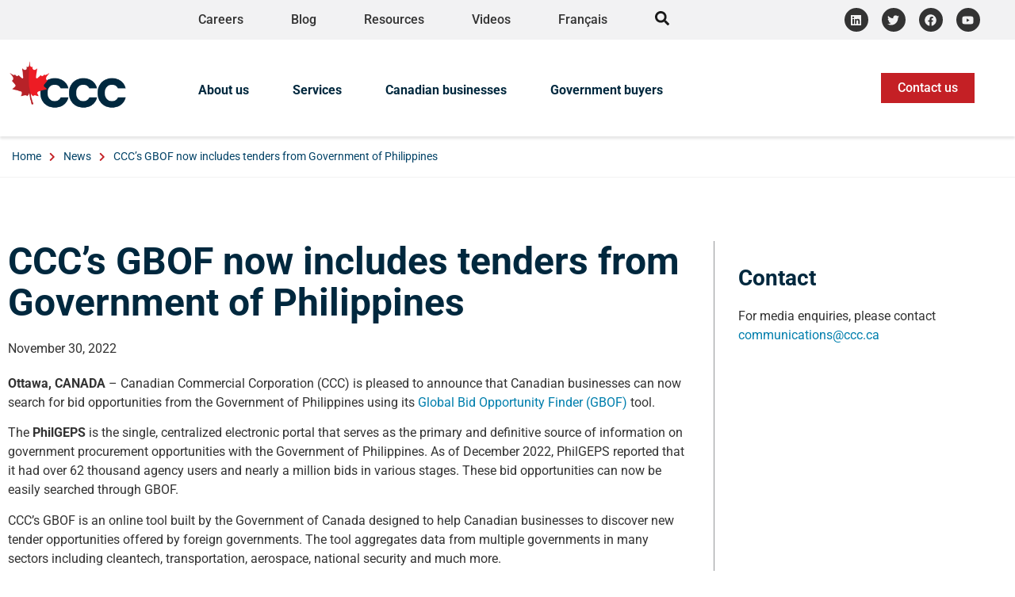

--- FILE ---
content_type: text/html; charset=UTF-8
request_url: https://www.ccc.ca/en/announcements/cccs-gbof-now-includes-tenders-from-government-of-philippines/
body_size: 37099
content:
<!DOCTYPE html>
<html lang="en-CA">
<head><meta charset="UTF-8"><script>if(navigator.userAgent.match(/MSIE|Internet Explorer/i)||navigator.userAgent.match(/Trident\/7\..*?rv:11/i)){var href=document.location.href;if(!href.match(/[?&]nowprocket/)){if(href.indexOf("?")==-1){if(href.indexOf("#")==-1){document.location.href=href+"?nowprocket=1"}else{document.location.href=href.replace("#","?nowprocket=1#")}}else{if(href.indexOf("#")==-1){document.location.href=href+"&nowprocket=1"}else{document.location.href=href.replace("#","&nowprocket=1#")}}}}</script><script>(()=>{class RocketLazyLoadScripts{constructor(){this.v="2.0.4",this.userEvents=["keydown","keyup","mousedown","mouseup","mousemove","mouseover","mouseout","touchmove","touchstart","touchend","touchcancel","wheel","click","dblclick","input"],this.attributeEvents=["onblur","onclick","oncontextmenu","ondblclick","onfocus","onmousedown","onmouseenter","onmouseleave","onmousemove","onmouseout","onmouseover","onmouseup","onmousewheel","onscroll","onsubmit"]}async t(){this.i(),this.o(),/iP(ad|hone)/.test(navigator.userAgent)&&this.h(),this.u(),this.l(this),this.m(),this.k(this),this.p(this),this._(),await Promise.all([this.R(),this.L()]),this.lastBreath=Date.now(),this.S(this),this.P(),this.D(),this.O(),this.M(),await this.C(this.delayedScripts.normal),await this.C(this.delayedScripts.defer),await this.C(this.delayedScripts.async),await this.T(),await this.F(),await this.j(),await this.A(),window.dispatchEvent(new Event("rocket-allScriptsLoaded")),this.everythingLoaded=!0,this.lastTouchEnd&&await new Promise(t=>setTimeout(t,500-Date.now()+this.lastTouchEnd)),this.I(),this.H(),this.U(),this.W()}i(){this.CSPIssue=sessionStorage.getItem("rocketCSPIssue"),document.addEventListener("securitypolicyviolation",t=>{this.CSPIssue||"script-src-elem"!==t.violatedDirective||"data"!==t.blockedURI||(this.CSPIssue=!0,sessionStorage.setItem("rocketCSPIssue",!0))},{isRocket:!0})}o(){window.addEventListener("pageshow",t=>{this.persisted=t.persisted,this.realWindowLoadedFired=!0},{isRocket:!0}),window.addEventListener("pagehide",()=>{this.onFirstUserAction=null},{isRocket:!0})}h(){let t;function e(e){t=e}window.addEventListener("touchstart",e,{isRocket:!0}),window.addEventListener("touchend",function i(o){o.changedTouches[0]&&t.changedTouches[0]&&Math.abs(o.changedTouches[0].pageX-t.changedTouches[0].pageX)<10&&Math.abs(o.changedTouches[0].pageY-t.changedTouches[0].pageY)<10&&o.timeStamp-t.timeStamp<200&&(window.removeEventListener("touchstart",e,{isRocket:!0}),window.removeEventListener("touchend",i,{isRocket:!0}),"INPUT"===o.target.tagName&&"text"===o.target.type||(o.target.dispatchEvent(new TouchEvent("touchend",{target:o.target,bubbles:!0})),o.target.dispatchEvent(new MouseEvent("mouseover",{target:o.target,bubbles:!0})),o.target.dispatchEvent(new PointerEvent("click",{target:o.target,bubbles:!0,cancelable:!0,detail:1,clientX:o.changedTouches[0].clientX,clientY:o.changedTouches[0].clientY})),event.preventDefault()))},{isRocket:!0})}q(t){this.userActionTriggered||("mousemove"!==t.type||this.firstMousemoveIgnored?"keyup"===t.type||"mouseover"===t.type||"mouseout"===t.type||(this.userActionTriggered=!0,this.onFirstUserAction&&this.onFirstUserAction()):this.firstMousemoveIgnored=!0),"click"===t.type&&t.preventDefault(),t.stopPropagation(),t.stopImmediatePropagation(),"touchstart"===this.lastEvent&&"touchend"===t.type&&(this.lastTouchEnd=Date.now()),"click"===t.type&&(this.lastTouchEnd=0),this.lastEvent=t.type,t.composedPath&&t.composedPath()[0].getRootNode()instanceof ShadowRoot&&(t.rocketTarget=t.composedPath()[0]),this.savedUserEvents.push(t)}u(){this.savedUserEvents=[],this.userEventHandler=this.q.bind(this),this.userEvents.forEach(t=>window.addEventListener(t,this.userEventHandler,{passive:!1,isRocket:!0})),document.addEventListener("visibilitychange",this.userEventHandler,{isRocket:!0})}U(){this.userEvents.forEach(t=>window.removeEventListener(t,this.userEventHandler,{passive:!1,isRocket:!0})),document.removeEventListener("visibilitychange",this.userEventHandler,{isRocket:!0}),this.savedUserEvents.forEach(t=>{(t.rocketTarget||t.target).dispatchEvent(new window[t.constructor.name](t.type,t))})}m(){const t="return false",e=Array.from(this.attributeEvents,t=>"data-rocket-"+t),i="["+this.attributeEvents.join("],[")+"]",o="[data-rocket-"+this.attributeEvents.join("],[data-rocket-")+"]",s=(e,i,o)=>{o&&o!==t&&(e.setAttribute("data-rocket-"+i,o),e["rocket"+i]=new Function("event",o),e.setAttribute(i,t))};new MutationObserver(t=>{for(const n of t)"attributes"===n.type&&(n.attributeName.startsWith("data-rocket-")||this.everythingLoaded?n.attributeName.startsWith("data-rocket-")&&this.everythingLoaded&&this.N(n.target,n.attributeName.substring(12)):s(n.target,n.attributeName,n.target.getAttribute(n.attributeName))),"childList"===n.type&&n.addedNodes.forEach(t=>{if(t.nodeType===Node.ELEMENT_NODE)if(this.everythingLoaded)for(const i of[t,...t.querySelectorAll(o)])for(const t of i.getAttributeNames())e.includes(t)&&this.N(i,t.substring(12));else for(const e of[t,...t.querySelectorAll(i)])for(const t of e.getAttributeNames())this.attributeEvents.includes(t)&&s(e,t,e.getAttribute(t))})}).observe(document,{subtree:!0,childList:!0,attributeFilter:[...this.attributeEvents,...e]})}I(){this.attributeEvents.forEach(t=>{document.querySelectorAll("[data-rocket-"+t+"]").forEach(e=>{this.N(e,t)})})}N(t,e){const i=t.getAttribute("data-rocket-"+e);i&&(t.setAttribute(e,i),t.removeAttribute("data-rocket-"+e))}k(t){Object.defineProperty(HTMLElement.prototype,"onclick",{get(){return this.rocketonclick||null},set(e){this.rocketonclick=e,this.setAttribute(t.everythingLoaded?"onclick":"data-rocket-onclick","this.rocketonclick(event)")}})}S(t){function e(e,i){let o=e[i];e[i]=null,Object.defineProperty(e,i,{get:()=>o,set(s){t.everythingLoaded?o=s:e["rocket"+i]=o=s}})}e(document,"onreadystatechange"),e(window,"onload"),e(window,"onpageshow");try{Object.defineProperty(document,"readyState",{get:()=>t.rocketReadyState,set(e){t.rocketReadyState=e},configurable:!0}),document.readyState="loading"}catch(t){console.log("WPRocket DJE readyState conflict, bypassing")}}l(t){this.originalAddEventListener=EventTarget.prototype.addEventListener,this.originalRemoveEventListener=EventTarget.prototype.removeEventListener,this.savedEventListeners=[],EventTarget.prototype.addEventListener=function(e,i,o){o&&o.isRocket||!t.B(e,this)&&!t.userEvents.includes(e)||t.B(e,this)&&!t.userActionTriggered||e.startsWith("rocket-")||t.everythingLoaded?t.originalAddEventListener.call(this,e,i,o):(t.savedEventListeners.push({target:this,remove:!1,type:e,func:i,options:o}),"mouseenter"!==e&&"mouseleave"!==e||t.originalAddEventListener.call(this,e,t.savedUserEvents.push,o))},EventTarget.prototype.removeEventListener=function(e,i,o){o&&o.isRocket||!t.B(e,this)&&!t.userEvents.includes(e)||t.B(e,this)&&!t.userActionTriggered||e.startsWith("rocket-")||t.everythingLoaded?t.originalRemoveEventListener.call(this,e,i,o):t.savedEventListeners.push({target:this,remove:!0,type:e,func:i,options:o})}}J(t,e){this.savedEventListeners=this.savedEventListeners.filter(i=>{let o=i.type,s=i.target||window;return e!==o||t!==s||(this.B(o,s)&&(i.type="rocket-"+o),this.$(i),!1)})}H(){EventTarget.prototype.addEventListener=this.originalAddEventListener,EventTarget.prototype.removeEventListener=this.originalRemoveEventListener,this.savedEventListeners.forEach(t=>this.$(t))}$(t){t.remove?this.originalRemoveEventListener.call(t.target,t.type,t.func,t.options):this.originalAddEventListener.call(t.target,t.type,t.func,t.options)}p(t){let e;function i(e){return t.everythingLoaded?e:e.split(" ").map(t=>"load"===t||t.startsWith("load.")?"rocket-jquery-load":t).join(" ")}function o(o){function s(e){const s=o.fn[e];o.fn[e]=o.fn.init.prototype[e]=function(){return this[0]===window&&t.userActionTriggered&&("string"==typeof arguments[0]||arguments[0]instanceof String?arguments[0]=i(arguments[0]):"object"==typeof arguments[0]&&Object.keys(arguments[0]).forEach(t=>{const e=arguments[0][t];delete arguments[0][t],arguments[0][i(t)]=e})),s.apply(this,arguments),this}}if(o&&o.fn&&!t.allJQueries.includes(o)){const e={DOMContentLoaded:[],"rocket-DOMContentLoaded":[]};for(const t in e)document.addEventListener(t,()=>{e[t].forEach(t=>t())},{isRocket:!0});o.fn.ready=o.fn.init.prototype.ready=function(i){function s(){parseInt(o.fn.jquery)>2?setTimeout(()=>i.bind(document)(o)):i.bind(document)(o)}return"function"==typeof i&&(t.realDomReadyFired?!t.userActionTriggered||t.fauxDomReadyFired?s():e["rocket-DOMContentLoaded"].push(s):e.DOMContentLoaded.push(s)),o([])},s("on"),s("one"),s("off"),t.allJQueries.push(o)}e=o}t.allJQueries=[],o(window.jQuery),Object.defineProperty(window,"jQuery",{get:()=>e,set(t){o(t)}})}P(){const t=new Map;document.write=document.writeln=function(e){const i=document.currentScript,o=document.createRange(),s=i.parentElement;let n=t.get(i);void 0===n&&(n=i.nextSibling,t.set(i,n));const c=document.createDocumentFragment();o.setStart(c,0),c.appendChild(o.createContextualFragment(e)),s.insertBefore(c,n)}}async R(){return new Promise(t=>{this.userActionTriggered?t():this.onFirstUserAction=t})}async L(){return new Promise(t=>{document.addEventListener("DOMContentLoaded",()=>{this.realDomReadyFired=!0,t()},{isRocket:!0})})}async j(){return this.realWindowLoadedFired?Promise.resolve():new Promise(t=>{window.addEventListener("load",t,{isRocket:!0})})}M(){this.pendingScripts=[];this.scriptsMutationObserver=new MutationObserver(t=>{for(const e of t)e.addedNodes.forEach(t=>{"SCRIPT"!==t.tagName||t.noModule||t.isWPRocket||this.pendingScripts.push({script:t,promise:new Promise(e=>{const i=()=>{const i=this.pendingScripts.findIndex(e=>e.script===t);i>=0&&this.pendingScripts.splice(i,1),e()};t.addEventListener("load",i,{isRocket:!0}),t.addEventListener("error",i,{isRocket:!0}),setTimeout(i,1e3)})})})}),this.scriptsMutationObserver.observe(document,{childList:!0,subtree:!0})}async F(){await this.X(),this.pendingScripts.length?(await this.pendingScripts[0].promise,await this.F()):this.scriptsMutationObserver.disconnect()}D(){this.delayedScripts={normal:[],async:[],defer:[]},document.querySelectorAll("script[type$=rocketlazyloadscript]").forEach(t=>{t.hasAttribute("data-rocket-src")?t.hasAttribute("async")&&!1!==t.async?this.delayedScripts.async.push(t):t.hasAttribute("defer")&&!1!==t.defer||"module"===t.getAttribute("data-rocket-type")?this.delayedScripts.defer.push(t):this.delayedScripts.normal.push(t):this.delayedScripts.normal.push(t)})}async _(){await this.L();let t=[];document.querySelectorAll("script[type$=rocketlazyloadscript][data-rocket-src]").forEach(e=>{let i=e.getAttribute("data-rocket-src");if(i&&!i.startsWith("data:")){i.startsWith("//")&&(i=location.protocol+i);try{const o=new URL(i).origin;o!==location.origin&&t.push({src:o,crossOrigin:e.crossOrigin||"module"===e.getAttribute("data-rocket-type")})}catch(t){}}}),t=[...new Map(t.map(t=>[JSON.stringify(t),t])).values()],this.Y(t,"preconnect")}async G(t){if(await this.K(),!0!==t.noModule||!("noModule"in HTMLScriptElement.prototype))return new Promise(e=>{let i;function o(){(i||t).setAttribute("data-rocket-status","executed"),e()}try{if(navigator.userAgent.includes("Firefox/")||""===navigator.vendor||this.CSPIssue)i=document.createElement("script"),[...t.attributes].forEach(t=>{let e=t.nodeName;"type"!==e&&("data-rocket-type"===e&&(e="type"),"data-rocket-src"===e&&(e="src"),i.setAttribute(e,t.nodeValue))}),t.text&&(i.text=t.text),t.nonce&&(i.nonce=t.nonce),i.hasAttribute("src")?(i.addEventListener("load",o,{isRocket:!0}),i.addEventListener("error",()=>{i.setAttribute("data-rocket-status","failed-network"),e()},{isRocket:!0}),setTimeout(()=>{i.isConnected||e()},1)):(i.text=t.text,o()),i.isWPRocket=!0,t.parentNode.replaceChild(i,t);else{const i=t.getAttribute("data-rocket-type"),s=t.getAttribute("data-rocket-src");i?(t.type=i,t.removeAttribute("data-rocket-type")):t.removeAttribute("type"),t.addEventListener("load",o,{isRocket:!0}),t.addEventListener("error",i=>{this.CSPIssue&&i.target.src.startsWith("data:")?(console.log("WPRocket: CSP fallback activated"),t.removeAttribute("src"),this.G(t).then(e)):(t.setAttribute("data-rocket-status","failed-network"),e())},{isRocket:!0}),s?(t.fetchPriority="high",t.removeAttribute("data-rocket-src"),t.src=s):t.src="data:text/javascript;base64,"+window.btoa(unescape(encodeURIComponent(t.text)))}}catch(i){t.setAttribute("data-rocket-status","failed-transform"),e()}});t.setAttribute("data-rocket-status","skipped")}async C(t){const e=t.shift();return e?(e.isConnected&&await this.G(e),this.C(t)):Promise.resolve()}O(){this.Y([...this.delayedScripts.normal,...this.delayedScripts.defer,...this.delayedScripts.async],"preload")}Y(t,e){this.trash=this.trash||[];let i=!0;var o=document.createDocumentFragment();t.forEach(t=>{const s=t.getAttribute&&t.getAttribute("data-rocket-src")||t.src;if(s&&!s.startsWith("data:")){const n=document.createElement("link");n.href=s,n.rel=e,"preconnect"!==e&&(n.as="script",n.fetchPriority=i?"high":"low"),t.getAttribute&&"module"===t.getAttribute("data-rocket-type")&&(n.crossOrigin=!0),t.crossOrigin&&(n.crossOrigin=t.crossOrigin),t.integrity&&(n.integrity=t.integrity),t.nonce&&(n.nonce=t.nonce),o.appendChild(n),this.trash.push(n),i=!1}}),document.head.appendChild(o)}W(){this.trash.forEach(t=>t.remove())}async T(){try{document.readyState="interactive"}catch(t){}this.fauxDomReadyFired=!0;try{await this.K(),this.J(document,"readystatechange"),document.dispatchEvent(new Event("rocket-readystatechange")),await this.K(),document.rocketonreadystatechange&&document.rocketonreadystatechange(),await this.K(),this.J(document,"DOMContentLoaded"),document.dispatchEvent(new Event("rocket-DOMContentLoaded")),await this.K(),this.J(window,"DOMContentLoaded"),window.dispatchEvent(new Event("rocket-DOMContentLoaded"))}catch(t){console.error(t)}}async A(){try{document.readyState="complete"}catch(t){}try{await this.K(),this.J(document,"readystatechange"),document.dispatchEvent(new Event("rocket-readystatechange")),await this.K(),document.rocketonreadystatechange&&document.rocketonreadystatechange(),await this.K(),this.J(window,"load"),window.dispatchEvent(new Event("rocket-load")),await this.K(),window.rocketonload&&window.rocketonload(),await this.K(),this.allJQueries.forEach(t=>t(window).trigger("rocket-jquery-load")),await this.K(),this.J(window,"pageshow");const t=new Event("rocket-pageshow");t.persisted=this.persisted,window.dispatchEvent(t),await this.K(),window.rocketonpageshow&&window.rocketonpageshow({persisted:this.persisted})}catch(t){console.error(t)}}async K(){Date.now()-this.lastBreath>45&&(await this.X(),this.lastBreath=Date.now())}async X(){return document.hidden?new Promise(t=>setTimeout(t)):new Promise(t=>requestAnimationFrame(t))}B(t,e){return e===document&&"readystatechange"===t||(e===document&&"DOMContentLoaded"===t||(e===window&&"DOMContentLoaded"===t||(e===window&&"load"===t||e===window&&"pageshow"===t)))}static run(){(new RocketLazyLoadScripts).t()}}RocketLazyLoadScripts.run()})();</script>
	
		<meta name="viewport" content="width=device-width, initial-scale=1">
	<link rel="profile" href="https://gmpg.org/xfn/11">
	<meta name='robots' content='index, follow, max-image-preview:large, max-snippet:-1, max-video-preview:-1' />

<!-- Google Tag Manager for WordPress by gtm4wp.com -->
<script data-cfasync="false" data-pagespeed-no-defer>
	var gtm4wp_datalayer_name = "dataLayer";
	var dataLayer = dataLayer || [];
</script>
<!-- End Google Tag Manager for WordPress by gtm4wp.com -->
	<!-- This site is optimized with the Yoast SEO Premium plugin v23.4 (Yoast SEO v26.7) - https://yoast.com/wordpress/plugins/seo/ -->
	<title>CCC’s GBOF now includes tenders from Government of Philippines - Canadian Commercial Corporation (CCC)</title>
<link data-rocket-prefetch href="https://innovation.canada.ca" rel="dns-prefetch"><link rel="preload" data-rocket-preload as="image" href="https://www.ccc.ca/wp-content/uploads/2023/03/CCC-logo-colour.png" fetchpriority="high">
	<meta name="description" content="Canadian businesses can now easily search for bid opportunities in the Philippines using CCC&#039;s Global Bid Opportunity Finder (GBOF) tool." />
	<link rel="canonical" href="https://www.ccc.ca/en/announcements/cccs-gbof-now-includes-tenders-from-government-of-philippines/" />
	<meta property="og:locale" content="en_US" />
	<meta property="og:type" content="article" />
	<meta property="og:title" content="CCC’s GBOF now includes tenders from Government of Philippines" />
	<meta property="og:description" content="Canadian businesses can now easily search for bid opportunities in the Philippines using CCC&#039;s Global Bid Opportunity Finder (GBOF) tool." />
	<meta property="og:url" content="https://www.ccc.ca/en/announcements/cccs-gbof-now-includes-tenders-from-government-of-philippines/" />
	<meta property="og:site_name" content="Canadian Commercial Corporation (CCC)" />
	<meta property="article:publisher" content="https://www.facebook.com/CanadianCommercialCorporation/" />
	<meta property="article:modified_time" content="2024-08-29T19:44:25+00:00" />
	<meta property="og:image" content="https://www.ccc.ca/wp-content/uploads/2023/05/ccc-og.png" />
	<meta property="og:image:width" content="1200" />
	<meta property="og:image:height" content="675" />
	<meta property="og:image:type" content="image/png" />
	<meta name="twitter:card" content="summary_large_image" />
	<meta name="twitter:site" content="@CanComCorp" />
	<meta name="twitter:label1" content="Est. reading time" />
	<meta name="twitter:data1" content="2 minutes" />
	<script type="application/ld+json" class="yoast-schema-graph">{"@context":"https://schema.org","@graph":[{"@type":"WebPage","@id":"https://www.ccc.ca/en/announcements/cccs-gbof-now-includes-tenders-from-government-of-philippines/","url":"https://www.ccc.ca/en/announcements/cccs-gbof-now-includes-tenders-from-government-of-philippines/","name":"CCC’s GBOF now includes tenders from Government of Philippines - Canadian Commercial Corporation (CCC)","isPartOf":{"@id":"https://www.ccc.ca/en/#website"},"datePublished":"2022-11-30T14:00:42+00:00","dateModified":"2024-08-29T19:44:25+00:00","description":"Canadian businesses can now easily search for bid opportunities in the Philippines using CCC's Global Bid Opportunity Finder (GBOF) tool.","breadcrumb":{"@id":"https://www.ccc.ca/en/announcements/cccs-gbof-now-includes-tenders-from-government-of-philippines/#breadcrumb"},"inLanguage":"en-CA","potentialAction":[{"@type":"ReadAction","target":["https://www.ccc.ca/en/announcements/cccs-gbof-now-includes-tenders-from-government-of-philippines/"]}]},{"@type":"BreadcrumbList","@id":"https://www.ccc.ca/en/announcements/cccs-gbof-now-includes-tenders-from-government-of-philippines/#breadcrumb","itemListElement":[{"@type":"ListItem","position":1,"name":"Home","item":"https://www.ccc.ca/en/"},{"@type":"ListItem","position":2,"name":"News","item":"https://www.ccc.ca/en/announcements/"},{"@type":"ListItem","position":3,"name":"CCC’s GBOF now includes tenders from Government of Philippines"}]},{"@type":"WebSite","@id":"https://www.ccc.ca/en/#website","url":"https://www.ccc.ca/en/","name":"Canadian Commercial Corporation (CCC)","description":"","publisher":{"@id":"https://www.ccc.ca/en/#organization"},"potentialAction":[{"@type":"SearchAction","target":{"@type":"EntryPoint","urlTemplate":"https://www.ccc.ca/en/?s={search_term_string}"},"query-input":{"@type":"PropertyValueSpecification","valueRequired":true,"valueName":"search_term_string"}}],"inLanguage":"en-CA"},{"@type":"Organization","@id":"https://www.ccc.ca/en/#organization","name":"The Canadian Commercial Corporation (CCC)","url":"https://www.ccc.ca/en/","logo":{"@type":"ImageObject","inLanguage":"en-CA","@id":"https://www.ccc.ca/en/#/schema/logo/image/","url":"https://www.ccc.ca/wp-content/uploads/2023/05/ccc-og.png","contentUrl":"https://www.ccc.ca/wp-content/uploads/2023/05/ccc-og.png","width":1200,"height":675,"caption":"The Canadian Commercial Corporation (CCC)"},"image":{"@id":"https://www.ccc.ca/en/#/schema/logo/image/"},"sameAs":["https://www.facebook.com/CanadianCommercialCorporation/","https://x.com/CanComCorp","https://www.linkedin.com/company/canadian-commercial-corporation/"]}]}</script>
	<!-- / Yoast SEO Premium plugin. -->


<link rel='dns-prefetch' href='//js-na3.hs-scripts.com' />

<link rel="alternate" title="oEmbed (JSON)" type="application/json+oembed" href="https://www.ccc.ca/en/wp-json/oembed/1.0/embed?url=https%3A%2F%2Fwww.ccc.ca%2Fen%2Fannouncements%2Fcccs-gbof-now-includes-tenders-from-government-of-philippines%2F" />
<link rel="alternate" title="oEmbed (XML)" type="text/xml+oembed" href="https://www.ccc.ca/en/wp-json/oembed/1.0/embed?url=https%3A%2F%2Fwww.ccc.ca%2Fen%2Fannouncements%2Fcccs-gbof-now-includes-tenders-from-government-of-philippines%2F&#038;format=xml" />
<style id='wp-img-auto-sizes-contain-inline-css'>
img:is([sizes=auto i],[sizes^="auto," i]){contain-intrinsic-size:3000px 1500px}
/*# sourceURL=wp-img-auto-sizes-contain-inline-css */
</style>
<link data-minify="1" rel='stylesheet' id='hello-elementor-theme-style-css' href='https://www.ccc.ca/wp-content/cache/min/1/wp-content/themes/hello-elementor/assets/css/theme.css?ver=1768802771' media='all' />
<link data-minify="1" rel='stylesheet' id='jet-menu-hello-css' href='https://www.ccc.ca/wp-content/cache/min/1/wp-content/plugins/jet-menu/integration/themes/hello-elementor/assets/css/style.css?ver=1768802771' media='all' />
<style id='wp-emoji-styles-inline-css'>

	img.wp-smiley, img.emoji {
		display: inline !important;
		border: none !important;
		box-shadow: none !important;
		height: 1em !important;
		width: 1em !important;
		margin: 0 0.07em !important;
		vertical-align: -0.1em !important;
		background: none !important;
		padding: 0 !important;
	}
/*# sourceURL=wp-emoji-styles-inline-css */
</style>
<link rel='stylesheet' id='wp-block-library-css' href='https://www.ccc.ca/wp-includes/css/dist/block-library/style.min.css?ver=6.9' media='all' />
<link data-minify="1" rel='stylesheet' id='jet-engine-frontend-css' href='https://www.ccc.ca/wp-content/cache/min/1/wp-content/plugins/jet-engine/assets/css/frontend.css?ver=1768802771' media='all' />
<style id='filebird-block-filebird-gallery-style-inline-css'>
ul.filebird-block-filebird-gallery{margin:auto!important;padding:0!important;width:100%}ul.filebird-block-filebird-gallery.layout-grid{display:grid;grid-gap:20px;align-items:stretch;grid-template-columns:repeat(var(--columns),1fr);justify-items:stretch}ul.filebird-block-filebird-gallery.layout-grid li img{border:1px solid #ccc;box-shadow:2px 2px 6px 0 rgba(0,0,0,.3);height:100%;max-width:100%;-o-object-fit:cover;object-fit:cover;width:100%}ul.filebird-block-filebird-gallery.layout-masonry{-moz-column-count:var(--columns);-moz-column-gap:var(--space);column-gap:var(--space);-moz-column-width:var(--min-width);columns:var(--min-width) var(--columns);display:block;overflow:auto}ul.filebird-block-filebird-gallery.layout-masonry li{margin-bottom:var(--space)}ul.filebird-block-filebird-gallery li{list-style:none}ul.filebird-block-filebird-gallery li figure{height:100%;margin:0;padding:0;position:relative;width:100%}ul.filebird-block-filebird-gallery li figure figcaption{background:linear-gradient(0deg,rgba(0,0,0,.7),rgba(0,0,0,.3) 70%,transparent);bottom:0;box-sizing:border-box;color:#fff;font-size:.8em;margin:0;max-height:100%;overflow:auto;padding:3em .77em .7em;position:absolute;text-align:center;width:100%;z-index:2}ul.filebird-block-filebird-gallery li figure figcaption a{color:inherit}.fb-block-hover-animation-zoomIn figure{overflow:hidden}.fb-block-hover-animation-zoomIn figure img{transform:scale(1);transition:.3s ease-in-out}.fb-block-hover-animation-zoomIn figure:hover img{transform:scale(1.3)}.fb-block-hover-animation-shine figure{overflow:hidden;position:relative}.fb-block-hover-animation-shine figure:before{background:linear-gradient(90deg,hsla(0,0%,100%,0) 0,hsla(0,0%,100%,.3));content:"";display:block;height:100%;left:-75%;position:absolute;top:0;transform:skewX(-25deg);width:50%;z-index:2}.fb-block-hover-animation-shine figure:hover:before{animation:shine .75s}@keyframes shine{to{left:125%}}.fb-block-hover-animation-opacity figure{overflow:hidden}.fb-block-hover-animation-opacity figure img{opacity:1;transition:.3s ease-in-out}.fb-block-hover-animation-opacity figure:hover img{opacity:.5}.fb-block-hover-animation-grayscale figure img{filter:grayscale(100%);transition:.3s ease-in-out}.fb-block-hover-animation-grayscale figure:hover img{filter:grayscale(0)}

/*# sourceURL=https://www.ccc.ca/wp-content/plugins/filebird-pro/blocks/filebird-gallery/build/style-index.css */
</style>
<style id='global-styles-inline-css'>
:root{--wp--preset--aspect-ratio--square: 1;--wp--preset--aspect-ratio--4-3: 4/3;--wp--preset--aspect-ratio--3-4: 3/4;--wp--preset--aspect-ratio--3-2: 3/2;--wp--preset--aspect-ratio--2-3: 2/3;--wp--preset--aspect-ratio--16-9: 16/9;--wp--preset--aspect-ratio--9-16: 9/16;--wp--preset--color--black: #000000;--wp--preset--color--cyan-bluish-gray: #abb8c3;--wp--preset--color--white: #ffffff;--wp--preset--color--pale-pink: #f78da7;--wp--preset--color--vivid-red: #cf2e2e;--wp--preset--color--luminous-vivid-orange: #ff6900;--wp--preset--color--luminous-vivid-amber: #fcb900;--wp--preset--color--light-green-cyan: #7bdcb5;--wp--preset--color--vivid-green-cyan: #00d084;--wp--preset--color--pale-cyan-blue: #8ed1fc;--wp--preset--color--vivid-cyan-blue: #0693e3;--wp--preset--color--vivid-purple: #9b51e0;--wp--preset--gradient--vivid-cyan-blue-to-vivid-purple: linear-gradient(135deg,rgb(6,147,227) 0%,rgb(155,81,224) 100%);--wp--preset--gradient--light-green-cyan-to-vivid-green-cyan: linear-gradient(135deg,rgb(122,220,180) 0%,rgb(0,208,130) 100%);--wp--preset--gradient--luminous-vivid-amber-to-luminous-vivid-orange: linear-gradient(135deg,rgb(252,185,0) 0%,rgb(255,105,0) 100%);--wp--preset--gradient--luminous-vivid-orange-to-vivid-red: linear-gradient(135deg,rgb(255,105,0) 0%,rgb(207,46,46) 100%);--wp--preset--gradient--very-light-gray-to-cyan-bluish-gray: linear-gradient(135deg,rgb(238,238,238) 0%,rgb(169,184,195) 100%);--wp--preset--gradient--cool-to-warm-spectrum: linear-gradient(135deg,rgb(74,234,220) 0%,rgb(151,120,209) 20%,rgb(207,42,186) 40%,rgb(238,44,130) 60%,rgb(251,105,98) 80%,rgb(254,248,76) 100%);--wp--preset--gradient--blush-light-purple: linear-gradient(135deg,rgb(255,206,236) 0%,rgb(152,150,240) 100%);--wp--preset--gradient--blush-bordeaux: linear-gradient(135deg,rgb(254,205,165) 0%,rgb(254,45,45) 50%,rgb(107,0,62) 100%);--wp--preset--gradient--luminous-dusk: linear-gradient(135deg,rgb(255,203,112) 0%,rgb(199,81,192) 50%,rgb(65,88,208) 100%);--wp--preset--gradient--pale-ocean: linear-gradient(135deg,rgb(255,245,203) 0%,rgb(182,227,212) 50%,rgb(51,167,181) 100%);--wp--preset--gradient--electric-grass: linear-gradient(135deg,rgb(202,248,128) 0%,rgb(113,206,126) 100%);--wp--preset--gradient--midnight: linear-gradient(135deg,rgb(2,3,129) 0%,rgb(40,116,252) 100%);--wp--preset--font-size--small: 13px;--wp--preset--font-size--medium: 20px;--wp--preset--font-size--large: 36px;--wp--preset--font-size--x-large: 42px;--wp--preset--spacing--20: 0.44rem;--wp--preset--spacing--30: 0.67rem;--wp--preset--spacing--40: 1rem;--wp--preset--spacing--50: 1.5rem;--wp--preset--spacing--60: 2.25rem;--wp--preset--spacing--70: 3.38rem;--wp--preset--spacing--80: 5.06rem;--wp--preset--shadow--natural: 6px 6px 9px rgba(0, 0, 0, 0.2);--wp--preset--shadow--deep: 12px 12px 50px rgba(0, 0, 0, 0.4);--wp--preset--shadow--sharp: 6px 6px 0px rgba(0, 0, 0, 0.2);--wp--preset--shadow--outlined: 6px 6px 0px -3px rgb(255, 255, 255), 6px 6px rgb(0, 0, 0);--wp--preset--shadow--crisp: 6px 6px 0px rgb(0, 0, 0);}:root { --wp--style--global--content-size: 800px;--wp--style--global--wide-size: 1200px; }:where(body) { margin: 0; }.wp-site-blocks > .alignleft { float: left; margin-right: 2em; }.wp-site-blocks > .alignright { float: right; margin-left: 2em; }.wp-site-blocks > .aligncenter { justify-content: center; margin-left: auto; margin-right: auto; }:where(.wp-site-blocks) > * { margin-block-start: 24px; margin-block-end: 0; }:where(.wp-site-blocks) > :first-child { margin-block-start: 0; }:where(.wp-site-blocks) > :last-child { margin-block-end: 0; }:root { --wp--style--block-gap: 24px; }:root :where(.is-layout-flow) > :first-child{margin-block-start: 0;}:root :where(.is-layout-flow) > :last-child{margin-block-end: 0;}:root :where(.is-layout-flow) > *{margin-block-start: 24px;margin-block-end: 0;}:root :where(.is-layout-constrained) > :first-child{margin-block-start: 0;}:root :where(.is-layout-constrained) > :last-child{margin-block-end: 0;}:root :where(.is-layout-constrained) > *{margin-block-start: 24px;margin-block-end: 0;}:root :where(.is-layout-flex){gap: 24px;}:root :where(.is-layout-grid){gap: 24px;}.is-layout-flow > .alignleft{float: left;margin-inline-start: 0;margin-inline-end: 2em;}.is-layout-flow > .alignright{float: right;margin-inline-start: 2em;margin-inline-end: 0;}.is-layout-flow > .aligncenter{margin-left: auto !important;margin-right: auto !important;}.is-layout-constrained > .alignleft{float: left;margin-inline-start: 0;margin-inline-end: 2em;}.is-layout-constrained > .alignright{float: right;margin-inline-start: 2em;margin-inline-end: 0;}.is-layout-constrained > .aligncenter{margin-left: auto !important;margin-right: auto !important;}.is-layout-constrained > :where(:not(.alignleft):not(.alignright):not(.alignfull)){max-width: var(--wp--style--global--content-size);margin-left: auto !important;margin-right: auto !important;}.is-layout-constrained > .alignwide{max-width: var(--wp--style--global--wide-size);}body .is-layout-flex{display: flex;}.is-layout-flex{flex-wrap: wrap;align-items: center;}.is-layout-flex > :is(*, div){margin: 0;}body .is-layout-grid{display: grid;}.is-layout-grid > :is(*, div){margin: 0;}body{padding-top: 0px;padding-right: 0px;padding-bottom: 0px;padding-left: 0px;}a:where(:not(.wp-element-button)){text-decoration: underline;}:root :where(.wp-element-button, .wp-block-button__link){background-color: #32373c;border-width: 0;color: #fff;font-family: inherit;font-size: inherit;font-style: inherit;font-weight: inherit;letter-spacing: inherit;line-height: inherit;padding-top: calc(0.667em + 2px);padding-right: calc(1.333em + 2px);padding-bottom: calc(0.667em + 2px);padding-left: calc(1.333em + 2px);text-decoration: none;text-transform: inherit;}.has-black-color{color: var(--wp--preset--color--black) !important;}.has-cyan-bluish-gray-color{color: var(--wp--preset--color--cyan-bluish-gray) !important;}.has-white-color{color: var(--wp--preset--color--white) !important;}.has-pale-pink-color{color: var(--wp--preset--color--pale-pink) !important;}.has-vivid-red-color{color: var(--wp--preset--color--vivid-red) !important;}.has-luminous-vivid-orange-color{color: var(--wp--preset--color--luminous-vivid-orange) !important;}.has-luminous-vivid-amber-color{color: var(--wp--preset--color--luminous-vivid-amber) !important;}.has-light-green-cyan-color{color: var(--wp--preset--color--light-green-cyan) !important;}.has-vivid-green-cyan-color{color: var(--wp--preset--color--vivid-green-cyan) !important;}.has-pale-cyan-blue-color{color: var(--wp--preset--color--pale-cyan-blue) !important;}.has-vivid-cyan-blue-color{color: var(--wp--preset--color--vivid-cyan-blue) !important;}.has-vivid-purple-color{color: var(--wp--preset--color--vivid-purple) !important;}.has-black-background-color{background-color: var(--wp--preset--color--black) !important;}.has-cyan-bluish-gray-background-color{background-color: var(--wp--preset--color--cyan-bluish-gray) !important;}.has-white-background-color{background-color: var(--wp--preset--color--white) !important;}.has-pale-pink-background-color{background-color: var(--wp--preset--color--pale-pink) !important;}.has-vivid-red-background-color{background-color: var(--wp--preset--color--vivid-red) !important;}.has-luminous-vivid-orange-background-color{background-color: var(--wp--preset--color--luminous-vivid-orange) !important;}.has-luminous-vivid-amber-background-color{background-color: var(--wp--preset--color--luminous-vivid-amber) !important;}.has-light-green-cyan-background-color{background-color: var(--wp--preset--color--light-green-cyan) !important;}.has-vivid-green-cyan-background-color{background-color: var(--wp--preset--color--vivid-green-cyan) !important;}.has-pale-cyan-blue-background-color{background-color: var(--wp--preset--color--pale-cyan-blue) !important;}.has-vivid-cyan-blue-background-color{background-color: var(--wp--preset--color--vivid-cyan-blue) !important;}.has-vivid-purple-background-color{background-color: var(--wp--preset--color--vivid-purple) !important;}.has-black-border-color{border-color: var(--wp--preset--color--black) !important;}.has-cyan-bluish-gray-border-color{border-color: var(--wp--preset--color--cyan-bluish-gray) !important;}.has-white-border-color{border-color: var(--wp--preset--color--white) !important;}.has-pale-pink-border-color{border-color: var(--wp--preset--color--pale-pink) !important;}.has-vivid-red-border-color{border-color: var(--wp--preset--color--vivid-red) !important;}.has-luminous-vivid-orange-border-color{border-color: var(--wp--preset--color--luminous-vivid-orange) !important;}.has-luminous-vivid-amber-border-color{border-color: var(--wp--preset--color--luminous-vivid-amber) !important;}.has-light-green-cyan-border-color{border-color: var(--wp--preset--color--light-green-cyan) !important;}.has-vivid-green-cyan-border-color{border-color: var(--wp--preset--color--vivid-green-cyan) !important;}.has-pale-cyan-blue-border-color{border-color: var(--wp--preset--color--pale-cyan-blue) !important;}.has-vivid-cyan-blue-border-color{border-color: var(--wp--preset--color--vivid-cyan-blue) !important;}.has-vivid-purple-border-color{border-color: var(--wp--preset--color--vivid-purple) !important;}.has-vivid-cyan-blue-to-vivid-purple-gradient-background{background: var(--wp--preset--gradient--vivid-cyan-blue-to-vivid-purple) !important;}.has-light-green-cyan-to-vivid-green-cyan-gradient-background{background: var(--wp--preset--gradient--light-green-cyan-to-vivid-green-cyan) !important;}.has-luminous-vivid-amber-to-luminous-vivid-orange-gradient-background{background: var(--wp--preset--gradient--luminous-vivid-amber-to-luminous-vivid-orange) !important;}.has-luminous-vivid-orange-to-vivid-red-gradient-background{background: var(--wp--preset--gradient--luminous-vivid-orange-to-vivid-red) !important;}.has-very-light-gray-to-cyan-bluish-gray-gradient-background{background: var(--wp--preset--gradient--very-light-gray-to-cyan-bluish-gray) !important;}.has-cool-to-warm-spectrum-gradient-background{background: var(--wp--preset--gradient--cool-to-warm-spectrum) !important;}.has-blush-light-purple-gradient-background{background: var(--wp--preset--gradient--blush-light-purple) !important;}.has-blush-bordeaux-gradient-background{background: var(--wp--preset--gradient--blush-bordeaux) !important;}.has-luminous-dusk-gradient-background{background: var(--wp--preset--gradient--luminous-dusk) !important;}.has-pale-ocean-gradient-background{background: var(--wp--preset--gradient--pale-ocean) !important;}.has-electric-grass-gradient-background{background: var(--wp--preset--gradient--electric-grass) !important;}.has-midnight-gradient-background{background: var(--wp--preset--gradient--midnight) !important;}.has-small-font-size{font-size: var(--wp--preset--font-size--small) !important;}.has-medium-font-size{font-size: var(--wp--preset--font-size--medium) !important;}.has-large-font-size{font-size: var(--wp--preset--font-size--large) !important;}.has-x-large-font-size{font-size: var(--wp--preset--font-size--x-large) !important;}
:root :where(.wp-block-pullquote){font-size: 1.5em;line-height: 1.6;}
/*# sourceURL=global-styles-inline-css */
</style>
<link data-minify="1" rel='stylesheet' id='mw_breadcrumb_css-css' href='https://www.ccc.ca/wp-content/cache/min/1/wp-content/plugins/marsworks-breadcrumbs/assets/styles/main.css?ver=1768802771' media='all' />
<link rel='stylesheet' id='wpml-legacy-horizontal-list-0-css' href='https://www.ccc.ca/wp-content/plugins/sitepress-multilingual-cms/templates/language-switchers/legacy-list-horizontal/style.min.css?ver=1' media='all' />
<link rel='stylesheet' id='wpml-menu-item-0-css' href='https://www.ccc.ca/wp-content/plugins/sitepress-multilingual-cms/templates/language-switchers/menu-item/style.min.css?ver=1' media='all' />
<link data-minify="1" rel='stylesheet' id='hello-elementor-css' href='https://www.ccc.ca/wp-content/cache/min/1/wp-content/themes/hello-elementor/assets/css/reset.css?ver=1768802771' media='all' />
<link data-minify="1" rel='stylesheet' id='hello-elementor-header-footer-css' href='https://www.ccc.ca/wp-content/cache/min/1/wp-content/themes/hello-elementor/assets/css/header-footer.css?ver=1768802771' media='all' />
<link data-minify="1" rel='stylesheet' id='font-awesome-all-css' href='https://www.ccc.ca/wp-content/cache/min/1/wp-content/plugins/jet-menu/assets/public/lib/font-awesome/css/all.min.css?ver=1768802771' media='all' />
<link rel='stylesheet' id='font-awesome-v4-shims-css' href='https://www.ccc.ca/wp-content/plugins/jet-menu/assets/public/lib/font-awesome/css/v4-shims.min.css?ver=5.12.0' media='all' />
<link data-minify="1" rel='stylesheet' id='jet-menu-public-styles-css' href='https://www.ccc.ca/wp-content/cache/min/1/wp-content/plugins/jet-menu/assets/public/css/public.css?ver=1768802771' media='all' />
<link data-minify="1" rel='stylesheet' id='jet-menu-general-css' href='https://www.ccc.ca/wp-content/cache/min/1/wp-content/uploads/jet-menu/jet-menu-general.css?ver=1768802771' media='all' />
<link rel='stylesheet' id='elementor-frontend-css' href='https://www.ccc.ca/wp-content/uploads/elementor/css/custom-frontend.min.css?ver=1768802770' media='all' />
<link rel='stylesheet' id='widget-nav-menu-css' href='https://www.ccc.ca/wp-content/uploads/elementor/css/custom-pro-widget-nav-menu.min.css?ver=1768802770' media='all' />
<link rel='stylesheet' id='widget-social-icons-css' href='https://www.ccc.ca/wp-content/plugins/elementor/assets/css/widget-social-icons.min.css?ver=3.34.1' media='all' />
<link rel='stylesheet' id='e-apple-webkit-css' href='https://www.ccc.ca/wp-content/uploads/elementor/css/custom-apple-webkit.min.css?ver=1768802770' media='all' />
<link rel='stylesheet' id='e-sticky-css' href='https://www.ccc.ca/wp-content/plugins/elementor-pro/assets/css/modules/sticky.min.css?ver=3.34.0' media='all' />
<link rel='stylesheet' id='widget-image-css' href='https://www.ccc.ca/wp-content/plugins/elementor/assets/css/widget-image.min.css?ver=3.34.1' media='all' />
<link rel='stylesheet' id='widget-heading-css' href='https://www.ccc.ca/wp-content/plugins/elementor/assets/css/widget-heading.min.css?ver=3.34.1' media='all' />
<link rel='stylesheet' id='widget-divider-css' href='https://www.ccc.ca/wp-content/plugins/elementor/assets/css/widget-divider.min.css?ver=3.34.1' media='all' />
<link data-minify="1" rel='stylesheet' id='swiper-css' href='https://www.ccc.ca/wp-content/cache/min/1/wp-content/plugins/elementor/assets/lib/swiper/v8/css/swiper.min.css?ver=1768802771' media='all' />
<link rel='stylesheet' id='e-swiper-css' href='https://www.ccc.ca/wp-content/plugins/elementor/assets/css/conditionals/e-swiper.min.css?ver=3.34.1' media='all' />
<link rel='stylesheet' id='e-popup-css' href='https://www.ccc.ca/wp-content/plugins/elementor-pro/assets/css/conditionals/popup.min.css?ver=3.34.0' media='all' />
<link rel='stylesheet' id='e-animation-slideInUp-css' href='https://www.ccc.ca/wp-content/plugins/elementor/assets/lib/animations/styles/slideInUp.min.css?ver=3.34.1' media='all' />
<link rel='stylesheet' id='elementor-post-25350-css' href='https://www.ccc.ca/wp-content/uploads/elementor/css/post-25350.css?ver=1768802770' media='all' />
<link data-minify="1" rel='stylesheet' id='filebird-elementor-frontend-css' href='https://www.ccc.ca/wp-content/cache/min/1/wp-content/plugins/filebird-pro/includes/PageBuilders/Elementor/assets/css/frontend.css?ver=1768802771' media='all' />
<link rel='stylesheet' id='elementor-post-25353-css' href='https://www.ccc.ca/wp-content/uploads/elementor/css/post-25353.css?ver=1768802776' media='all' />
<link rel='stylesheet' id='elementor-post-25369-css' href='https://www.ccc.ca/wp-content/uploads/elementor/css/post-25369.css?ver=1768802776' media='all' />
<link rel='stylesheet' id='elementor-post-25396-css' href='https://www.ccc.ca/wp-content/uploads/elementor/css/post-25396.css?ver=1768802846' media='all' />
<link rel='stylesheet' id='elementor-post-30726-css' href='https://www.ccc.ca/wp-content/uploads/elementor/css/post-30726.css?ver=1768802770' media='all' />
<link rel='stylesheet' id='elementor-post-5556-css' href='https://www.ccc.ca/wp-content/uploads/elementor/css/post-5556.css?ver=1768802776' media='all' />
<link data-minify="1" rel='stylesheet' id='hello-elementor-child-style-css' href='https://www.ccc.ca/wp-content/cache/min/1/wp-content/themes/hello-theme-child-ccc/style.css?ver=1768802771' media='all' />
<link data-minify="1" rel='stylesheet' id='elementor-gf-local-roboto-css' href='https://www.ccc.ca/wp-content/cache/min/1/wp-content/uploads/elementor/google-fonts/css/roboto.css?ver=1768802771' media='all' />
<link data-minify="1" rel='stylesheet' id='elementor-gf-local-lato-css' href='https://www.ccc.ca/wp-content/cache/min/1/wp-content/uploads/elementor/google-fonts/css/lato.css?ver=1768802771' media='all' />
<script src="https://www.ccc.ca/wp-includes/js/jquery/jquery.min.js?ver=3.7.1" id="jquery-core-js" data-rocket-defer defer></script>
<script src="https://www.ccc.ca/wp-includes/js/jquery/jquery-migrate.min.js?ver=3.4.1" id="jquery-migrate-js" data-rocket-defer defer></script>
<link rel="https://api.w.org/" href="https://www.ccc.ca/en/wp-json/" /><link rel="EditURI" type="application/rsd+xml" title="RSD" href="https://www.ccc.ca/xmlrpc.php?rsd" />
<link rel='shortlink' href='https://www.ccc.ca/en/?p=25041' />
<meta name="generator" content="WPML ver:4.8.6 stt:1,4;" />
			<!-- DO NOT COPY THIS SNIPPET! Start of Page Analytics Tracking for HubSpot WordPress plugin v11.3.37-->
			<script type="rocketlazyloadscript" class="hsq-set-content-id" data-content-id="blog-post">
				var _hsq = _hsq || [];
				_hsq.push(["setContentType", "blog-post"]);
			</script>
			<!-- DO NOT COPY THIS SNIPPET! End of Page Analytics Tracking for HubSpot WordPress plugin -->
			
<!-- Google Tag Manager for WordPress by gtm4wp.com -->
<!-- GTM Container placement set to footer -->
<script data-cfasync="false" data-pagespeed-no-defer>
	var dataLayer_content = {"pagePostType":"news","pagePostType2":"single-news","pagePostAuthor":"Mouktar Abdillahi"};
	dataLayer.push( dataLayer_content );
</script>
<script type="rocketlazyloadscript" data-cfasync="false" data-pagespeed-no-defer>
(function(w,d,s,l,i){w[l]=w[l]||[];w[l].push({'gtm.start':
new Date().getTime(),event:'gtm.js'});var f=d.getElementsByTagName(s)[0],
j=d.createElement(s),dl=l!='dataLayer'?'&l='+l:'';j.async=true;j.src=
'//www.googletagmanager.com/gtm.js?id='+i+dl;f.parentNode.insertBefore(j,f);
})(window,document,'script','dataLayer','GTM-M5WMZ7K');
</script>
<script type="rocketlazyloadscript" data-cfasync="false" data-pagespeed-no-defer>
(function(w,d,s,l,i){w[l]=w[l]||[];w[l].push({'gtm.start':
new Date().getTime(),event:'gtm.js'});var f=d.getElementsByTagName(s)[0],
j=d.createElement(s),dl=l!='dataLayer'?'&l='+l:'';j.async=true;j.src=
'//www.googletagmanager.com/gtm.js?id='+i+dl;f.parentNode.insertBefore(j,f);
})(window,document,'script','dataLayer','GTM-PH96B2ZN');
</script>
<!-- End Google Tag Manager for WordPress by gtm4wp.com --><meta name="generator" content="Elementor 3.34.1; features: e_font_icon_svg, additional_custom_breakpoints; settings: css_print_method-external, google_font-enabled, font_display-swap">
			<style>
				.e-con.e-parent:nth-of-type(n+4):not(.e-lazyloaded):not(.e-no-lazyload),
				.e-con.e-parent:nth-of-type(n+4):not(.e-lazyloaded):not(.e-no-lazyload) * {
					background-image: none !important;
				}
				@media screen and (max-height: 1024px) {
					.e-con.e-parent:nth-of-type(n+3):not(.e-lazyloaded):not(.e-no-lazyload),
					.e-con.e-parent:nth-of-type(n+3):not(.e-lazyloaded):not(.e-no-lazyload) * {
						background-image: none !important;
					}
				}
				@media screen and (max-height: 640px) {
					.e-con.e-parent:nth-of-type(n+2):not(.e-lazyloaded):not(.e-no-lazyload),
					.e-con.e-parent:nth-of-type(n+2):not(.e-lazyloaded):not(.e-no-lazyload) * {
						background-image: none !important;
					}
				}
			</style>
			<link rel="icon" href="https://www.ccc.ca/wp-content/uploads/2023/04/ccc-favicon-150x150.png" sizes="32x32" />
<link rel="icon" href="https://www.ccc.ca/wp-content/uploads/2023/04/ccc-favicon.png" sizes="192x192" />
<link rel="apple-touch-icon" href="https://www.ccc.ca/wp-content/uploads/2023/04/ccc-favicon.png" />
<meta name="msapplication-TileImage" content="https://www.ccc.ca/wp-content/uploads/2023/04/ccc-favicon.png" />
		<style id="wp-custom-css">
			.elementor-widget-heading .elementor-heading-title[class*=elementor-size-]>a:hover, 
.elementor-widget-heading .elementor-heading-title[class*=elementor-size-]>a:focus 
{
	color: #007FAD;	
}

span.jet-search-filter__submit-text {
	width: 1px; 
	height: 1px;
  overflow: hidden;
	display: inline-block;
}		</style>
			<script type="application/ld+json">
    {
      "@context": "https://schema.org/",
      	"@type": "Corporation",
      	"legalName": "The Canadian Commercial Corporation (CCC)",
	  	"description": "The Canadian Commercial Corporation (CCC) offers commercial advocacy, collaborative project development, and foreign contracting expertise.",
		"url": "https://www.ccc.ca",
       "address": {
         "@type": "PostalAddress",
         "streetAddress": "350 Albert Street, Suite 700",
         "addressLocality": "Ottawa",
         "addressRegion": "ON",
         "postalCode": "K1A 0S6",
         "addressCountry": "CA"
       },
	   "logo" : "https://www.ccc.ca/wp-content/uploads/2021/01/CCC_Logo_EF.png"
    }
    </script>
	<!-- Widget Stylesheet Link -->
    <link rel="stylesheet" href="https://innovation.canada.ca/innovation/resource/icBbfWidget_v1/bbf-widget.css">
<style id="wpr-lazyload-bg-container"></style><style id="wpr-lazyload-bg-exclusion"></style>
<noscript>
<style id="wpr-lazyload-bg-nostyle"></style>
</noscript>
<script type="application/javascript">const rocket_pairs = []; const rocket_excluded_pairs = [];</script><meta name="generator" content="WP Rocket 3.20.3" data-wpr-features="wpr_lazyload_css_bg_img wpr_delay_js wpr_defer_js wpr_minify_js wpr_preconnect_external_domains wpr_oci wpr_minify_css wpr_preload_links wpr_desktop" /></head>

<body class="wp-singular news-template-default single single-news postid-25041 single-format-standard wp-custom-logo wp-embed-responsive wp-theme-hello-elementor wp-child-theme-hello-theme-child-ccc hello-elementor-default jet-desktop-menu-active elementor-default elementor-kit-25350 elementor-page-25396">


<a class="skip-link screen-reader-text" href="#content">
	Skip to content</a>

		<header  data-elementor-type="header" data-elementor-id="25353" class="elementor elementor-25353 elementor-location-header" data-elementor-post-type="elementor_library">
					<section class="elementor-section elementor-top-section elementor-element elementor-element-72680b9a elementor-hidden-tablet elementor-hidden-mobile elementor-section-boxed elementor-section-height-default elementor-section-height-default" data-id="72680b9a" data-element_type="section" data-settings="{&quot;background_background&quot;:&quot;classic&quot;,&quot;sticky&quot;:&quot;top&quot;,&quot;sticky_on&quot;:[&quot;desktop&quot;,&quot;laptop&quot;],&quot;sticky_offset&quot;:0,&quot;sticky_effects_offset&quot;:0,&quot;sticky_anchor_link_offset&quot;:0}">
						<div  class="elementor-container elementor-column-gap-default">
					<div class="elementor-column elementor-col-33 elementor-top-column elementor-element elementor-element-2bda47ff" data-id="2bda47ff" data-element_type="column">
			<div class="elementor-widget-wrap">
							</div>
		</div>
				<div class="elementor-column elementor-col-33 elementor-top-column elementor-element elementor-element-5fc8b7b5" data-id="5fc8b7b5" data-element_type="column">
			<div class="elementor-widget-wrap elementor-element-populated">
						<div class="elementor-element elementor-element-110fcea9 elementor-nav-menu__align-start elementor-widget__width-auto elementor-hidden-tablet elementor-hidden-phone top-nav-menu elementor-nav-menu--dropdown-tablet elementor-nav-menu__text-align-aside elementor-nav-menu--toggle elementor-nav-menu--burger elementor-widget elementor-widget-nav-menu" data-id="110fcea9" data-element_type="widget" data-settings="{&quot;layout&quot;:&quot;horizontal&quot;,&quot;submenu_icon&quot;:{&quot;value&quot;:&quot;&lt;svg aria-hidden=\&quot;true\&quot; class=\&quot;e-font-icon-svg e-fas-caret-down\&quot; viewBox=\&quot;0 0 320 512\&quot; xmlns=\&quot;http:\/\/www.w3.org\/2000\/svg\&quot;&gt;&lt;path d=\&quot;M31.3 192h257.3c17.8 0 26.7 21.5 14.1 34.1L174.1 354.8c-7.8 7.8-20.5 7.8-28.3 0L17.2 226.1C4.6 213.5 13.5 192 31.3 192z\&quot;&gt;&lt;\/path&gt;&lt;\/svg&gt;&quot;,&quot;library&quot;:&quot;fa-solid&quot;},&quot;toggle&quot;:&quot;burger&quot;}" data-widget_type="nav-menu.default">
				<div class="elementor-widget-container">
								<nav aria-label="Menu" class="elementor-nav-menu--main elementor-nav-menu__container elementor-nav-menu--layout-horizontal e--pointer-underline e--animation-fade">
				<ul id="menu-1-110fcea9" class="elementor-nav-menu"><li class="menu-item menu-item-type-post_type menu-item-object-page menu-item-25060"><a href="https://www.ccc.ca/en/careers/" class="elementor-item">Careers</a></li>
<li class="menu-item menu-item-type-custom menu-item-object-custom menu-item-14262"><a href="/en/insights-for-exporters/" class="elementor-item">Blog</a></li>
<li class="menu-item menu-item-type-custom menu-item-object-custom menu-item-24071"><a href="/en/resources/" class="elementor-item">Resources</a></li>
<li class="menu-item menu-item-type-custom menu-item-object-custom menu-item-34957"><a href="/en/videos/" class="elementor-item">Videos</a></li>
</ul>			</nav>
					<div class="elementor-menu-toggle" role="button" tabindex="0" aria-label="Menu Toggle" aria-expanded="false">
			<svg aria-hidden="true" role="presentation" class="elementor-menu-toggle__icon--open e-font-icon-svg e-eicon-menu-bar" viewBox="0 0 1000 1000" xmlns="http://www.w3.org/2000/svg"><path d="M104 333H896C929 333 958 304 958 271S929 208 896 208H104C71 208 42 237 42 271S71 333 104 333ZM104 583H896C929 583 958 554 958 521S929 458 896 458H104C71 458 42 487 42 521S71 583 104 583ZM104 833H896C929 833 958 804 958 771S929 708 896 708H104C71 708 42 737 42 771S71 833 104 833Z"></path></svg><svg aria-hidden="true" role="presentation" class="elementor-menu-toggle__icon--close e-font-icon-svg e-eicon-close" viewBox="0 0 1000 1000" xmlns="http://www.w3.org/2000/svg"><path d="M742 167L500 408 258 167C246 154 233 150 217 150 196 150 179 158 167 167 154 179 150 196 150 212 150 229 154 242 171 254L408 500 167 742C138 771 138 800 167 829 196 858 225 858 254 829L496 587 738 829C750 842 767 846 783 846 800 846 817 842 829 829 842 817 846 804 846 783 846 767 842 750 829 737L588 500 833 258C863 229 863 200 833 171 804 137 775 137 742 167Z"></path></svg>		</div>
					<nav class="elementor-nav-menu--dropdown elementor-nav-menu__container" aria-hidden="true">
				<ul id="menu-2-110fcea9" class="elementor-nav-menu"><li class="menu-item menu-item-type-post_type menu-item-object-page menu-item-25060"><a href="https://www.ccc.ca/en/careers/" class="elementor-item" tabindex="-1">Careers</a></li>
<li class="menu-item menu-item-type-custom menu-item-object-custom menu-item-14262"><a href="/en/insights-for-exporters/" class="elementor-item" tabindex="-1">Blog</a></li>
<li class="menu-item menu-item-type-custom menu-item-object-custom menu-item-24071"><a href="/en/resources/" class="elementor-item" tabindex="-1">Resources</a></li>
<li class="menu-item menu-item-type-custom menu-item-object-custom menu-item-34957"><a href="/en/videos/" class="elementor-item" tabindex="-1">Videos</a></li>
</ul>			</nav>
						</div>
				</div>
				<div class="elementor-element elementor-element-42a1b913 elementor-nav-menu__align-start elementor-widget__width-auto elementor-hidden-tablet elementor-hidden-mobile elementor-nav-menu--dropdown-tablet elementor-nav-menu__text-align-aside elementor-nav-menu--toggle elementor-nav-menu--burger elementor-widget elementor-widget-nav-menu" data-id="42a1b913" data-element_type="widget" data-settings="{&quot;layout&quot;:&quot;horizontal&quot;,&quot;submenu_icon&quot;:{&quot;value&quot;:&quot;&lt;svg aria-hidden=\&quot;true\&quot; class=\&quot;e-font-icon-svg e-fas-caret-down\&quot; viewBox=\&quot;0 0 320 512\&quot; xmlns=\&quot;http:\/\/www.w3.org\/2000\/svg\&quot;&gt;&lt;path d=\&quot;M31.3 192h257.3c17.8 0 26.7 21.5 14.1 34.1L174.1 354.8c-7.8 7.8-20.5 7.8-28.3 0L17.2 226.1C4.6 213.5 13.5 192 31.3 192z\&quot;&gt;&lt;\/path&gt;&lt;\/svg&gt;&quot;,&quot;library&quot;:&quot;fa-solid&quot;},&quot;toggle&quot;:&quot;burger&quot;}" data-widget_type="nav-menu.default">
				<div class="elementor-widget-container">
								<nav aria-label="Menu" class="elementor-nav-menu--main elementor-nav-menu__container elementor-nav-menu--layout-horizontal e--pointer-underline e--animation-fade">
				<ul id="menu-1-42a1b913" class="elementor-nav-menu"><li class="menu-item wpml-ls-slot-133 wpml-ls-item wpml-ls-item-fr wpml-ls-menu-item wpml-ls-first-item wpml-ls-last-item menu-item-type-wpml_ls_menu_item menu-item-object-wpml_ls_menu_item menu-item-wpml-ls-133-fr"><a href="https://www.ccc.ca/fr/annonces/loutil-dappels-doffres-de-la-ccc-inclut-desormais-le-gouvernement-des-philippines/" title="Switch to Français" aria-label="Switch to Français" role="menuitem" class="elementor-item"><span class="wpml-ls-native" lang="fr">Français</span></a></li>
</ul>			</nav>
					<div class="elementor-menu-toggle" role="button" tabindex="0" aria-label="Menu Toggle" aria-expanded="false">
			<svg aria-hidden="true" role="presentation" class="elementor-menu-toggle__icon--open e-font-icon-svg e-eicon-menu-bar" viewBox="0 0 1000 1000" xmlns="http://www.w3.org/2000/svg"><path d="M104 333H896C929 333 958 304 958 271S929 208 896 208H104C71 208 42 237 42 271S71 333 104 333ZM104 583H896C929 583 958 554 958 521S929 458 896 458H104C71 458 42 487 42 521S71 583 104 583ZM104 833H896C929 833 958 804 958 771S929 708 896 708H104C71 708 42 737 42 771S71 833 104 833Z"></path></svg><svg aria-hidden="true" role="presentation" class="elementor-menu-toggle__icon--close e-font-icon-svg e-eicon-close" viewBox="0 0 1000 1000" xmlns="http://www.w3.org/2000/svg"><path d="M742 167L500 408 258 167C246 154 233 150 217 150 196 150 179 158 167 167 154 179 150 196 150 212 150 229 154 242 171 254L408 500 167 742C138 771 138 800 167 829 196 858 225 858 254 829L496 587 738 829C750 842 767 846 783 846 800 846 817 842 829 829 842 817 846 804 846 783 846 767 842 750 829 737L588 500 833 258C863 229 863 200 833 171 804 137 775 137 742 167Z"></path></svg>		</div>
					<nav class="elementor-nav-menu--dropdown elementor-nav-menu__container" aria-hidden="true">
				<ul id="menu-2-42a1b913" class="elementor-nav-menu"><li class="menu-item wpml-ls-slot-133 wpml-ls-item wpml-ls-item-fr wpml-ls-menu-item wpml-ls-first-item wpml-ls-last-item menu-item-type-wpml_ls_menu_item menu-item-object-wpml_ls_menu_item menu-item-wpml-ls-133-fr"><a href="https://www.ccc.ca/fr/annonces/loutil-dappels-doffres-de-la-ccc-inclut-desormais-le-gouvernement-des-philippines/" title="Switch to Français" aria-label="Switch to Français" role="menuitem" class="elementor-item" tabindex="-1"><span class="wpml-ls-native" lang="fr">Français</span></a></li>
</ul>			</nav>
						</div>
				</div>
				<div class="elementor-element elementor-element-12316386 elementor-widget__width-auto elementor-view-default elementor-widget elementor-widget-icon" data-id="12316386" data-element_type="widget" aria-label="&quot;Search&quot;" data-widget_type="icon.default">
				<div class="elementor-widget-container">
							<div class="elementor-icon-wrapper">
			<a class="elementor-icon" href="#elementor-action%3Aaction%3Dpopup%3Aopen%26settings%3DeyJpZCI6NzY4OCwidG9nZ2xlIjpmYWxzZX0%3D" title="search">
			<svg aria-hidden="true" class="e-font-icon-svg e-fas-search" viewBox="0 0 512 512" xmlns="http://www.w3.org/2000/svg"><path d="M505 442.7L405.3 343c-4.5-4.5-10.6-7-17-7H372c27.6-35.3 44-79.7 44-128C416 93.1 322.9 0 208 0S0 93.1 0 208s93.1 208 208 208c48.3 0 92.7-16.4 128-44v16.3c0 6.4 2.5 12.5 7 17l99.7 99.7c9.4 9.4 24.6 9.4 33.9 0l28.3-28.3c9.4-9.4 9.4-24.6.1-34zM208 336c-70.7 0-128-57.2-128-128 0-70.7 57.2-128 128-128 70.7 0 128 57.2 128 128 0 70.7-57.2 128-128 128z"></path></svg>			</a>
		</div>
						</div>
				</div>
				<div class="elementor-element elementor-element-737dc06d elementor-widget__width-auto elementor-hidden-desktop elementor-hidden-laptop elementor-widget elementor-widget-text-editor" data-id="737dc06d" data-element_type="widget" data-widget_type="text-editor.default">
				<div class="elementor-widget-container">
									<a class="ccc-lang-switcher" href="https://www.ccc.ca/fr/annonces/loutil-dappels-doffres-de-la-ccc-inclut-desormais-le-gouvernement-des-philippines/">FR</a>								</div>
				</div>
					</div>
		</div>
				<div class="elementor-column elementor-col-33 elementor-top-column elementor-element elementor-element-6230c74e" data-id="6230c74e" data-element_type="column">
			<div class="elementor-widget-wrap elementor-element-populated">
						<div class="elementor-element elementor-element-26c797ca elementor-shape-circle e-grid-align-right elementor-widget__width-inherit elementor-hidden-tablet elementor-hidden-mobile elementor-grid-0 elementor-widget elementor-widget-social-icons" data-id="26c797ca" data-element_type="widget" data-widget_type="social-icons.default">
				<div class="elementor-widget-container">
							<div class="elementor-social-icons-wrapper elementor-grid" role="list">
							<span class="elementor-grid-item" role="listitem">
					<a class="elementor-icon elementor-social-icon elementor-social-icon-linkedin elementor-repeater-item-cd3207e" href="https://www.linkedin.com/company/canadian-commercial-corporation/" target="_blank">
						<span class="elementor-screen-only">Linkedin</span>
						<svg aria-hidden="true" class="e-font-icon-svg e-fab-linkedin" viewBox="0 0 448 512" xmlns="http://www.w3.org/2000/svg"><path d="M416 32H31.9C14.3 32 0 46.5 0 64.3v383.4C0 465.5 14.3 480 31.9 480H416c17.6 0 32-14.5 32-32.3V64.3c0-17.8-14.4-32.3-32-32.3zM135.4 416H69V202.2h66.5V416zm-33.2-243c-21.3 0-38.5-17.3-38.5-38.5S80.9 96 102.2 96c21.2 0 38.5 17.3 38.5 38.5 0 21.3-17.2 38.5-38.5 38.5zm282.1 243h-66.4V312c0-24.8-.5-56.7-34.5-56.7-34.6 0-39.9 27-39.9 54.9V416h-66.4V202.2h63.7v29.2h.9c8.9-16.8 30.6-34.5 62.9-34.5 67.2 0 79.7 44.3 79.7 101.9V416z"></path></svg>					</a>
				</span>
							<span class="elementor-grid-item" role="listitem">
					<a class="elementor-icon elementor-social-icon elementor-social-icon-twitter elementor-repeater-item-92c0d2e" href="https://twitter.com/CanComCorp" target="_blank">
						<span class="elementor-screen-only">Twitter</span>
						<svg aria-hidden="true" class="e-font-icon-svg e-fab-twitter" viewBox="0 0 512 512" xmlns="http://www.w3.org/2000/svg"><path d="M459.37 151.716c.325 4.548.325 9.097.325 13.645 0 138.72-105.583 298.558-298.558 298.558-59.452 0-114.68-17.219-161.137-47.106 8.447.974 16.568 1.299 25.34 1.299 49.055 0 94.213-16.568 130.274-44.832-46.132-.975-84.792-31.188-98.112-72.772 6.498.974 12.995 1.624 19.818 1.624 9.421 0 18.843-1.3 27.614-3.573-48.081-9.747-84.143-51.98-84.143-102.985v-1.299c13.969 7.797 30.214 12.67 47.431 13.319-28.264-18.843-46.781-51.005-46.781-87.391 0-19.492 5.197-37.36 14.294-52.954 51.655 63.675 129.3 105.258 216.365 109.807-1.624-7.797-2.599-15.918-2.599-24.04 0-57.828 46.782-104.934 104.934-104.934 30.213 0 57.502 12.67 76.67 33.137 23.715-4.548 46.456-13.32 66.599-25.34-7.798 24.366-24.366 44.833-46.132 57.827 21.117-2.273 41.584-8.122 60.426-16.243-14.292 20.791-32.161 39.308-52.628 54.253z"></path></svg>					</a>
				</span>
							<span class="elementor-grid-item" role="listitem">
					<a class="elementor-icon elementor-social-icon elementor-social-icon-facebook elementor-repeater-item-7332722" href="https://www.facebook.com/CanadianCommercialCorporation/" target="_blank">
						<span class="elementor-screen-only">Facebook</span>
						<svg aria-hidden="true" class="e-font-icon-svg e-fab-facebook" viewBox="0 0 512 512" xmlns="http://www.w3.org/2000/svg"><path d="M504 256C504 119 393 8 256 8S8 119 8 256c0 123.78 90.69 226.38 209.25 245V327.69h-63V256h63v-54.64c0-62.15 37-96.48 93.67-96.48 27.14 0 55.52 4.84 55.52 4.84v61h-31.28c-30.8 0-40.41 19.12-40.41 38.73V256h68.78l-11 71.69h-57.78V501C413.31 482.38 504 379.78 504 256z"></path></svg>					</a>
				</span>
							<span class="elementor-grid-item" role="listitem">
					<a class="elementor-icon elementor-social-icon elementor-social-icon-youtube elementor-repeater-item-a6e095d" href="http://www.youtube.com/@CanadianCommercialCorporation" target="_blank">
						<span class="elementor-screen-only">Youtube</span>
						<svg aria-hidden="true" class="e-font-icon-svg e-fab-youtube" viewBox="0 0 576 512" xmlns="http://www.w3.org/2000/svg"><path d="M549.655 124.083c-6.281-23.65-24.787-42.276-48.284-48.597C458.781 64 288 64 288 64S117.22 64 74.629 75.486c-23.497 6.322-42.003 24.947-48.284 48.597-11.412 42.867-11.412 132.305-11.412 132.305s0 89.438 11.412 132.305c6.281 23.65 24.787 41.5 48.284 47.821C117.22 448 288 448 288 448s170.78 0 213.371-11.486c23.497-6.321 42.003-24.171 48.284-47.821 11.412-42.867 11.412-132.305 11.412-132.305s0-89.438-11.412-132.305zm-317.51 213.508V175.185l142.739 81.205-142.739 81.201z"></path></svg>					</a>
				</span>
					</div>
						</div>
				</div>
					</div>
		</div>
					</div>
		</section>
				<section class="elementor-section elementor-top-section elementor-element elementor-element-338ddedd elementor-section-content-middle elementor-section-boxed elementor-section-height-default elementor-section-height-default" data-id="338ddedd" data-element_type="section" data-settings="{&quot;background_background&quot;:&quot;classic&quot;,&quot;sticky&quot;:&quot;top&quot;,&quot;sticky_offset&quot;:50,&quot;sticky_offset_tablet&quot;:0,&quot;sticky_offset_mobile&quot;:0,&quot;sticky_on&quot;:[&quot;desktop&quot;,&quot;laptop&quot;,&quot;tablet&quot;,&quot;mobile&quot;],&quot;sticky_effects_offset&quot;:0,&quot;sticky_anchor_link_offset&quot;:0}">
						<div  class="elementor-container elementor-column-gap-no">
					<div class="elementor-column elementor-col-33 elementor-top-column elementor-element elementor-element-675cf805" data-id="675cf805" data-element_type="column">
			<div class="elementor-widget-wrap elementor-element-populated">
						<div class="elementor-element elementor-element-5771a7e2 elementor-widget elementor-widget-image" data-id="5771a7e2" data-element_type="widget" data-widget_type="image.default">
				<div class="elementor-widget-container">
																<a href="/en/">
							<img fetchpriority="high" loading="lazy" loading="lazy" width="250" height="103" src="https://www.ccc.ca/wp-content/uploads/2023/03/CCC-logo-colour.png" class="attachment-large size-large wp-image-28509" alt="" />								</a>
															</div>
				</div>
					</div>
		</div>
				<div class="elementor-column elementor-col-33 elementor-top-column elementor-element elementor-element-1876fe64" data-id="1876fe64" data-element_type="column">
			<div class="elementor-widget-wrap elementor-element-populated">
						<div class="elementor-element elementor-element-525f3992 elementor-nav-menu__align-start elementor-widget__width-auto elementor-nav-menu--dropdown-none elementor-hidden-desktop elementor-hidden-laptop elementor-widget elementor-widget-nav-menu" data-id="525f3992" data-element_type="widget" data-settings="{&quot;layout&quot;:&quot;horizontal&quot;,&quot;submenu_icon&quot;:{&quot;value&quot;:&quot;&lt;svg aria-hidden=\&quot;true\&quot; class=\&quot;e-font-icon-svg e-fas-caret-down\&quot; viewBox=\&quot;0 0 320 512\&quot; xmlns=\&quot;http:\/\/www.w3.org\/2000\/svg\&quot;&gt;&lt;path d=\&quot;M31.3 192h257.3c17.8 0 26.7 21.5 14.1 34.1L174.1 354.8c-7.8 7.8-20.5 7.8-28.3 0L17.2 226.1C4.6 213.5 13.5 192 31.3 192z\&quot;&gt;&lt;\/path&gt;&lt;\/svg&gt;&quot;,&quot;library&quot;:&quot;fa-solid&quot;}}" data-widget_type="nav-menu.default">
				<div class="elementor-widget-container">
								<nav aria-label="Menu" class="elementor-nav-menu--main elementor-nav-menu__container elementor-nav-menu--layout-horizontal e--pointer-none">
				<ul id="menu-1-525f3992" class="elementor-nav-menu"><li class="menu-item wpml-ls-slot-133 wpml-ls-item wpml-ls-item-fr wpml-ls-menu-item wpml-ls-first-item wpml-ls-last-item menu-item-type-wpml_ls_menu_item menu-item-object-wpml_ls_menu_item menu-item-wpml-ls-133-fr"><a href="https://www.ccc.ca/fr/annonces/loutil-dappels-doffres-de-la-ccc-inclut-desormais-le-gouvernement-des-philippines/" title="Switch to Français" aria-label="Switch to Français" role="menuitem" class="elementor-item"><span class="wpml-ls-native" lang="fr">Français</span></a></li>
</ul>			</nav>
						<nav class="elementor-nav-menu--dropdown elementor-nav-menu__container" aria-hidden="true">
				<ul id="menu-2-525f3992" class="elementor-nav-menu"><li class="menu-item wpml-ls-slot-133 wpml-ls-item wpml-ls-item-fr wpml-ls-menu-item wpml-ls-first-item wpml-ls-last-item menu-item-type-wpml_ls_menu_item menu-item-object-wpml_ls_menu_item menu-item-wpml-ls-133-fr"><a href="https://www.ccc.ca/fr/annonces/loutil-dappels-doffres-de-la-ccc-inclut-desormais-le-gouvernement-des-philippines/" title="Switch to Français" aria-label="Switch to Français" role="menuitem" class="elementor-item" tabindex="-1"><span class="wpml-ls-native" lang="fr">Français</span></a></li>
</ul>			</nav>
						</div>
				</div>
				<div class="elementor-element elementor-element-2d1d99aa elementor-widget__width-auto elementor-hidden-desktop elementor-hidden-laptop elementor-view-default elementor-widget elementor-widget-icon" data-id="2d1d99aa" data-element_type="widget" data-widget_type="icon.default">
				<div class="elementor-widget-container">
							<div class="elementor-icon-wrapper">
			<a class="elementor-icon" href="#elementor-action%3Aaction%3Dpopup%3Aopen%26settings%3DeyJpZCI6NzY4OCwidG9nZ2xlIjpmYWxzZX0%3D" title="search">
			<svg aria-hidden="true" class="e-font-icon-svg e-fas-search" viewBox="0 0 512 512" xmlns="http://www.w3.org/2000/svg"><path d="M505 442.7L405.3 343c-4.5-4.5-10.6-7-17-7H372c27.6-35.3 44-79.7 44-128C416 93.1 322.9 0 208 0S0 93.1 0 208s93.1 208 208 208c48.3 0 92.7-16.4 128-44v16.3c0 6.4 2.5 12.5 7 17l99.7 99.7c9.4 9.4 24.6 9.4 33.9 0l28.3-28.3c9.4-9.4 9.4-24.6.1-34zM208 336c-70.7 0-128-57.2-128-128 0-70.7 57.2-128 128-128 70.7 0 128 57.2 128 128 0 70.7-57.2 128-128 128z"></path></svg>			</a>
		</div>
						</div>
				</div>
				<div class="elementor-element elementor-element-79bc3660 elementor-hidden-tablet elementor-hidden-mobile elementor-widget__width-inherit elementor-widget elementor-widget-jet-mega-menu" data-id="79bc3660" data-element_type="widget" id="mega-desktop" data-widget_type="jet-mega-menu.default">
				<div class="elementor-widget-container">
					<div class="menu-main-navigation-container"><div class="jet-menu-container"><div class="jet-menu-inner"><ul class="jet-menu jet-menu--animation-type-fade"><li id="jet-menu-item-8008" class="jet-menu-item jet-menu-item-type-custom jet-menu-item-object-custom jet-no-roll-up jet-mega-menu-item jet-regular-item jet-menu-item-has-children jet-menu-item-8008"><a href="/en/about/" class="top-level-link"><div class="jet-menu-item-wrapper"><div class="jet-menu-title">About us</div><i class="jet-dropdown-arrow fa "></i></div></a><div class="jet-sub-mega-menu" data-template-id="8009">		<div data-elementor-type="wp-post" data-elementor-id="8009" class="elementor elementor-8009" data-elementor-post-type="jet-menu">
						<section class="elementor-section elementor-top-section elementor-element elementor-element-edb2590 elementor-section-boxed elementor-section-height-default elementor-section-height-default" data-id="edb2590" data-element_type="section">
						<div  class="elementor-container elementor-column-gap-default">
					<div class="elementor-column elementor-col-100 elementor-top-column elementor-element elementor-element-f6bd6d6" data-id="f6bd6d6" data-element_type="column">
			<div class="elementor-widget-wrap elementor-element-populated">
						<div class="elementor-element elementor-element-35849a5 elementor-widget-divider--view-line elementor-widget elementor-widget-divider" data-id="35849a5" data-element_type="widget" data-widget_type="divider.default">
				<div class="elementor-widget-container">
							<div class="elementor-divider">
			<span class="elementor-divider-separator">
						</span>
		</div>
						</div>
				</div>
				<section class="elementor-section elementor-inner-section elementor-element elementor-element-527e672 elementor-section-boxed elementor-section-height-default elementor-section-height-default" data-id="527e672" data-element_type="section">
						<div  class="elementor-container elementor-column-gap-default">
					<div class="elementor-column elementor-col-33 elementor-inner-column elementor-element elementor-element-914d35e" data-id="914d35e" data-element_type="column">
			<div class="elementor-widget-wrap elementor-element-populated">
						<div class="elementor-element elementor-element-194783b elementor-widget elementor-widget-heading" data-id="194783b" data-element_type="widget" data-widget_type="heading.default">
				<div class="elementor-widget-container">
					<div class="elementor-heading-title elementor-size-default">Growing Canadian export business</div>				</div>
				</div>
					</div>
		</div>
				<div class="elementor-column elementor-col-33 elementor-inner-column elementor-element elementor-element-153e1f3" data-id="153e1f3" data-element_type="column">
			<div class="elementor-widget-wrap elementor-element-populated">
						<div class="elementor-element elementor-element-9710e93 elementor-widget-laptop__width-initial elementor-icon-list--layout-traditional elementor-list-item-link-full_width elementor-widget elementor-widget-icon-list" data-id="9710e93" data-element_type="widget" data-widget_type="icon-list.default">
				<div class="elementor-widget-container">
							<ul class="elementor-icon-list-items">
							<li class="elementor-icon-list-item">
											<a href="/en/about/">

											<span class="elementor-icon-list-text"><span class="chevron-link">Role in government</span></span>
											</a>
									</li>
								<li class="elementor-icon-list-item">
											<a href="/en/about/government-to-government-procurement-approach/">

											<span class="elementor-icon-list-text"><span class="chevron-link">Government to government procurement approach</span></span>
											</a>
									</li>
								<li class="elementor-icon-list-item">
											<a href="/en/about/leadership-and-governance/">

											<span class="elementor-icon-list-text"><span class="chevron-link">Leadership and governance</span></span>
											</a>
									</li>
								<li class="elementor-icon-list-item">
											<a href="/en/about/responsible-business-conduct/">

											<span class="elementor-icon-list-text"><span class="chevron-link">Commitment to responsible business conduct</span></span>
											</a>
									</li>
								<li class="elementor-icon-list-item">
											<a href="/en/about/history-of-canada-u-s-industrial-cooperation-agreements/">

											<span class="elementor-icon-list-text"><span class="chevron-link">Canada-U.S. Industrial Cooperation Agreements</span></span>
											</a>
									</li>
						</ul>
						</div>
				</div>
					</div>
		</div>
				<div class="elementor-column elementor-col-33 elementor-inner-column elementor-element elementor-element-3a497b7" data-id="3a497b7" data-element_type="column">
			<div class="elementor-widget-wrap elementor-element-populated">
						<div class="elementor-element elementor-element-02542d5 elementor-icon-list--layout-traditional elementor-list-item-link-full_width elementor-widget elementor-widget-icon-list" data-id="02542d5" data-element_type="widget" data-widget_type="icon-list.default">
				<div class="elementor-widget-container">
							<ul class="elementor-icon-list-items">
							<li class="elementor-icon-list-item">
											<a href="/en/faq/">

											<span class="elementor-icon-list-text"><span class="chevron-link">FAQ</span></span>
											</a>
									</li>
								<li class="elementor-icon-list-item">
											<a href="/en/announcements/">

											<span class="elementor-icon-list-text"><span class="chevron-link">Announcements</span></span>
											</a>
									</li>
								<li class="elementor-icon-list-item">
											<a href="/en/events/">

											<span class="elementor-icon-list-text"><span class="chevron-link">Upcoming events</span></span>
											</a>
									</li>
								<li class="elementor-icon-list-item">
											<a href="/en/about/government-partners/">

											<span class="elementor-icon-list-text"><span class="chevron-link">Government partners</span></span>
											</a>
									</li>
								<li class="elementor-icon-list-item">
											<a href="/en/about/industry-partners/">

											<span class="elementor-icon-list-text"><span class="chevron-link">Industry partners</span></span>
											</a>
									</li>
						</ul>
						</div>
				</div>
					</div>
		</div>
					</div>
		</section>
					</div>
		</div>
					</div>
		</section>
				</div>
		</div></li>
<li id="jet-menu-item-7833" class="jet-menu-item jet-menu-item-type-custom jet-menu-item-object-custom jet-no-roll-up jet-mega-menu-item jet-regular-item jet-menu-item-has-children jet-menu-item-7833"><a href="/en/services/" class="top-level-link"><div class="jet-menu-item-wrapper"><div class="jet-menu-title">Services</div><i class="jet-dropdown-arrow fa "></i></div></a><div class="jet-sub-mega-menu" data-template-id="7847">		<div data-elementor-type="wp-post" data-elementor-id="7847" class="elementor elementor-7847" data-elementor-post-type="jet-menu">
						<section class="elementor-section elementor-top-section elementor-element elementor-element-b779de9 elementor-section-boxed elementor-section-height-default elementor-section-height-default" data-id="b779de9" data-element_type="section">
						<div  class="elementor-container elementor-column-gap-default">
					<div class="elementor-column elementor-col-100 elementor-top-column elementor-element elementor-element-9640035" data-id="9640035" data-element_type="column">
			<div class="elementor-widget-wrap elementor-element-populated">
						<div class="elementor-element elementor-element-eee15f9 elementor-widget-divider--view-line elementor-widget elementor-widget-divider" data-id="eee15f9" data-element_type="widget" data-widget_type="divider.default">
				<div class="elementor-widget-container">
							<div class="elementor-divider">
			<span class="elementor-divider-separator">
						</span>
		</div>
						</div>
				</div>
				<section class="elementor-section elementor-inner-section elementor-element elementor-element-54a8a05 elementor-section-boxed elementor-section-height-default elementor-section-height-default" data-id="54a8a05" data-element_type="section">
						<div  class="elementor-container elementor-column-gap-default">
					<div class="elementor-column elementor-col-33 elementor-inner-column elementor-element elementor-element-0320d97" data-id="0320d97" data-element_type="column">
			<div class="elementor-widget-wrap elementor-element-populated">
						<div class="elementor-element elementor-element-cd57c93 elementor-widget elementor-widget-heading" data-id="cd57c93" data-element_type="widget" data-widget_type="heading.default">
				<div class="elementor-widget-container">
					<div class="elementor-heading-title elementor-size-default">Services for Canadian Exporters</div>				</div>
				</div>
					</div>
		</div>
				<div class="elementor-column elementor-col-33 elementor-inner-column elementor-element elementor-element-2515fdd" data-id="2515fdd" data-element_type="column">
			<div class="elementor-widget-wrap elementor-element-populated">
						<div class="elementor-element elementor-element-5c8d5f0 elementor-icon-list--layout-traditional elementor-list-item-link-full_width elementor-widget elementor-widget-icon-list" data-id="5c8d5f0" data-element_type="widget" data-widget_type="icon-list.default">
				<div class="elementor-widget-container">
							<ul class="elementor-icon-list-items">
							<li class="elementor-icon-list-item">
											<a href="/en/services/">

											<span class="elementor-icon-list-text"><span class="chevron-link">Services overview</span></span>
											</a>
									</li>
								<li class="elementor-icon-list-item">
											<a href="/en/services/prime-contractor-international/">

											<span class="elementor-icon-list-text"><span class="chevron-link">International Prime Contractor</span></span>
											</a>
									</li>
								<li class="elementor-icon-list-item">
											<a href="/en/services/prime-contractor-us/">

											<span class="elementor-icon-list-text"><span class="chevron-link">U.S. DoD Prime Contractor</span></span>
											</a>
									</li>
						</ul>
						</div>
				</div>
					</div>
		</div>
				<div class="elementor-column elementor-col-33 elementor-inner-column elementor-element elementor-element-4bd981f" data-id="4bd981f" data-element_type="column">
			<div class="elementor-widget-wrap elementor-element-populated">
						<div class="elementor-element elementor-element-922a5cf elementor-icon-list--layout-traditional elementor-list-item-link-full_width elementor-widget elementor-widget-icon-list" data-id="922a5cf" data-element_type="widget" data-widget_type="icon-list.default">
				<div class="elementor-widget-container">
							<ul class="elementor-icon-list-items">
							<li class="elementor-icon-list-item">
											<a href="/en/services/advisory-services/">

											<span class="elementor-icon-list-text"><span class="chevron-link">Advisory Services</span></span>
											</a>
									</li>
								<li class="elementor-icon-list-item">
											<a href="/en/services/global-bid-opportunity-finder/">

											<span class="elementor-icon-list-text"><span class="chevron-link">Global Bid Opportunity Finder</span></span>
											</a>
									</li>
								<li class="elementor-icon-list-item">
											<a href="/en/services/sourcing/">

											<span class="elementor-icon-list-text"><span class="chevron-link">Sourcing for Canadian aid delivery</span></span>
											</a>
									</li>
						</ul>
						</div>
				</div>
					</div>
		</div>
					</div>
		</section>
					</div>
		</div>
					</div>
		</section>
				</div>
		</div></li>
<li id="jet-menu-item-8015" class="jet-menu-item jet-menu-item-type-custom jet-menu-item-object-custom jet-no-roll-up jet-mega-menu-item jet-regular-item jet-menu-item-has-children jet-menu-item-8015"><a href="/en/canadian-exporters/" class="top-level-link"><div class="jet-menu-item-wrapper"><div class="jet-menu-title">Canadian businesses</div><i class="jet-dropdown-arrow fa "></i></div></a><div class="jet-sub-mega-menu" data-template-id="8016">		<div data-elementor-type="wp-post" data-elementor-id="8016" class="elementor elementor-8016" data-elementor-post-type="jet-menu">
						<section class="elementor-section elementor-top-section elementor-element elementor-element-05d076a elementor-section-boxed elementor-section-height-default elementor-section-height-default" data-id="05d076a" data-element_type="section">
						<div  class="elementor-container elementor-column-gap-default">
					<div class="elementor-column elementor-col-100 elementor-top-column elementor-element elementor-element-a4bb2df" data-id="a4bb2df" data-element_type="column">
			<div class="elementor-widget-wrap elementor-element-populated">
						<div class="elementor-element elementor-element-81fb7c4 elementor-widget-divider--view-line elementor-widget elementor-widget-divider" data-id="81fb7c4" data-element_type="widget" data-widget_type="divider.default">
				<div class="elementor-widget-container">
							<div class="elementor-divider">
			<span class="elementor-divider-separator">
						</span>
		</div>
						</div>
				</div>
				<section class="elementor-section elementor-inner-section elementor-element elementor-element-352bca2 elementor-section-boxed elementor-section-height-default elementor-section-height-default" data-id="352bca2" data-element_type="section">
						<div class="elementor-container elementor-column-gap-default">
					<div class="elementor-column elementor-col-33 elementor-inner-column elementor-element elementor-element-c0386ae" data-id="c0386ae" data-element_type="column">
			<div class="elementor-widget-wrap elementor-element-populated">
						<div class="elementor-element elementor-element-812044e elementor-widget elementor-widget-heading" data-id="812044e" data-element_type="widget" data-widget_type="heading.default">
				<div class="elementor-widget-container">
					<div class="elementor-heading-title elementor-size-default">Navigate complex government procurement markets abroad with confidence</div>				</div>
				</div>
					</div>
		</div>
				<div class="elementor-column elementor-col-33 elementor-inner-column elementor-element elementor-element-dc80353" data-id="dc80353" data-element_type="column">
			<div class="elementor-widget-wrap elementor-element-populated">
						<div class="elementor-element elementor-element-9801318 elementor-icon-list--layout-traditional elementor-list-item-link-full_width elementor-widget elementor-widget-icon-list" data-id="9801318" data-element_type="widget" data-widget_type="icon-list.default">
				<div class="elementor-widget-container">
							<ul class="elementor-icon-list-items">
							<li class="elementor-icon-list-item">
											<a href="/en/canadian-exporters/">

											<span class="elementor-icon-list-text"><span class="chevron-link">Solutions for Canadian businesses</span></span>
											</a>
									</li>
								<li class="elementor-icon-list-item">
											<a href="/en/canadian-exporters/selling-to-us-military/">

											<span class="elementor-icon-list-text"><span class="chevron-link">Selling to the U.S. military</span></span>
											</a>
									</li>
								<li class="elementor-icon-list-item">
											<a href="/en/canadian-exporters/onboarding-process/">

											<span class="elementor-icon-list-text"><span class="chevron-link">Onboarding process</span></span>
											</a>
									</li>
						</ul>
						</div>
				</div>
					</div>
		</div>
				<div class="elementor-column elementor-col-33 elementor-inner-column elementor-element elementor-element-7f9de07" data-id="7f9de07" data-element_type="column">
			<div class="elementor-widget-wrap elementor-element-populated">
						<div class="elementor-element elementor-element-60df7d0 elementor-icon-list--layout-traditional elementor-list-item-link-full_width elementor-widget elementor-widget-icon-list" data-id="60df7d0" data-element_type="widget" data-widget_type="icon-list.default">
				<div class="elementor-widget-container">
							<ul class="elementor-icon-list-items">
							<li class="elementor-icon-list-item">
											<a href="/en/canadian-exporters/supported-sectors/">

											<span class="elementor-icon-list-text"><span class="chevron-link">Supported sectors</span></span>
											</a>
									</li>
								<li class="elementor-icon-list-item">
											<a href="/en/canadian-exporters/u-s-dod-innovation-programs/">

											<span class="elementor-icon-list-text"><span class="chevron-link">U.S. DoD Innovation Programs</span></span>
											</a>
									</li>
								<li class="elementor-icon-list-item">
											<a href="/en/canadian-exporters/modern-slavery-prevention-and-anti-corruption-training/">

											<span class="elementor-icon-list-text"><span class="chevron-link">Modern Slavery Prevention and Anti-Corruption Training</span></span>
											</a>
									</li>
						</ul>
						</div>
				</div>
					</div>
		</div>
					</div>
		</section>
					</div>
		</div>
					</div>
		</section>
				</div>
		</div></li>
<li id="jet-menu-item-8019" class="jet-menu-item jet-menu-item-type-custom jet-menu-item-object-custom jet-no-roll-up jet-mega-menu-item jet-regular-item jet-menu-item-has-children jet-menu-item-8019"><a href="/en/government-buyers/" class="top-level-link"><div class="jet-menu-item-wrapper"><div class="jet-menu-title">Government buyers</div><i class="jet-dropdown-arrow fa "></i></div></a><div class="jet-sub-mega-menu" data-template-id="8020">		<div data-elementor-type="wp-post" data-elementor-id="8020" class="elementor elementor-8020" data-elementor-post-type="jet-menu">
						<section class="elementor-section elementor-top-section elementor-element elementor-element-16155fb elementor-section-boxed elementor-section-height-default elementor-section-height-default" data-id="16155fb" data-element_type="section">
						<div class="elementor-container elementor-column-gap-default">
					<div class="elementor-column elementor-col-100 elementor-top-column elementor-element elementor-element-95c13a8" data-id="95c13a8" data-element_type="column">
			<div class="elementor-widget-wrap elementor-element-populated">
						<div class="elementor-element elementor-element-9d3cf03 elementor-widget-divider--view-line elementor-widget elementor-widget-divider" data-id="9d3cf03" data-element_type="widget" data-widget_type="divider.default">
				<div class="elementor-widget-container">
							<div class="elementor-divider">
			<span class="elementor-divider-separator">
						</span>
		</div>
						</div>
				</div>
				<section class="elementor-section elementor-inner-section elementor-element elementor-element-60fe1cd elementor-section-boxed elementor-section-height-default elementor-section-height-default" data-id="60fe1cd" data-element_type="section">
						<div class="elementor-container elementor-column-gap-default">
					<div class="elementor-column elementor-col-33 elementor-inner-column elementor-element elementor-element-d2a4925" data-id="d2a4925" data-element_type="column">
			<div class="elementor-widget-wrap elementor-element-populated">
						<div class="elementor-element elementor-element-827b726 elementor-widget elementor-widget-heading" data-id="827b726" data-element_type="widget" data-widget_type="heading.default">
				<div class="elementor-widget-container">
					<div class="elementor-heading-title elementor-size-default">Timely, simplified and risk-reduced procurements from Canada</div>				</div>
				</div>
					</div>
		</div>
				<div class="elementor-column elementor-col-33 elementor-inner-column elementor-element elementor-element-ae079ff" data-id="ae079ff" data-element_type="column">
			<div class="elementor-widget-wrap elementor-element-populated">
						<div class="elementor-element elementor-element-2bdf580 elementor-icon-list--layout-traditional elementor-list-item-link-full_width elementor-widget elementor-widget-icon-list" data-id="2bdf580" data-element_type="widget" data-widget_type="icon-list.default">
				<div class="elementor-widget-container">
							<ul class="elementor-icon-list-items">
							<li class="elementor-icon-list-item">
											<a href="/en/government-buyers/">

											<span class="elementor-icon-list-text"><span class="chevron-link">Solutions for government buyers</span></span>
											</a>
									</li>
								<li class="elementor-icon-list-item">
											<a href="/en/government-buyers/buy-from-canada/">

											<span class="elementor-icon-list-text"><span class="chevron-link">Buy from Canada</span></span>
											</a>
									</li>
								<li class="elementor-icon-list-item">
											<a href="/en/government-buyers/process-for-buying-through-ccc/">

											<span class="elementor-icon-list-text"><span class="chevron-link">Process for buying through CCC</span></span>
											</a>
									</li>
						</ul>
						</div>
				</div>
					</div>
		</div>
				<div class="elementor-column elementor-col-33 elementor-inner-column elementor-element elementor-element-02dddf0" data-id="02dddf0" data-element_type="column">
			<div class="elementor-widget-wrap elementor-element-populated">
						<div class="elementor-element elementor-element-20294ba elementor-icon-list--layout-traditional elementor-list-item-link-full_width elementor-widget elementor-widget-icon-list" data-id="20294ba" data-element_type="widget" data-widget_type="icon-list.default">
				<div class="elementor-widget-container">
							<ul class="elementor-icon-list-items">
							<li class="elementor-icon-list-item">
											<a href="/en/about/government-to-government-procurement-approach/">

											<span class="elementor-icon-list-text"><span class="chevron-link">Government to government procurement approach</span></span>
											</a>
									</li>
						</ul>
						</div>
				</div>
					</div>
		</div>
					</div>
		</section>
					</div>
		</div>
					</div>
		</section>
				</div>
		</div></li>
</ul></div></div></div>				</div>
				</div>
				<div class="elementor-element elementor-element-71d8c5bb elementor-hidden-desktop elementor-widget-tablet__width-auto elementor-widget-mobile__width-auto elementor-hidden-laptop elementor-absolute elementor-widget elementor-widget-jet-mega-menu" data-id="71d8c5bb" data-element_type="widget" id="mega-mobile" data-settings="{&quot;_position&quot;:&quot;absolute&quot;}" data-widget_type="jet-mega-menu.default">
				<div class="elementor-widget-container">
					<div  id="jet-mobile-menu-6970c0ba82f46" class="jet-mobile-menu jet-mobile-menu--location-wp-nav" data-menu-id="4" data-menu-options="{&quot;menuUniqId&quot;:&quot;6970c0ba82f46&quot;,&quot;menuId&quot;:&quot;4&quot;,&quot;mobileMenuId&quot;:false,&quot;location&quot;:&quot;wp-nav&quot;,&quot;menuLocation&quot;:false,&quot;menuLayout&quot;:&quot;slide-out&quot;,&quot;togglePosition&quot;:&quot;default&quot;,&quot;menuPosition&quot;:&quot;right&quot;,&quot;headerTemplate&quot;:&quot;7684&quot;,&quot;beforeTemplate&quot;:&quot;&quot;,&quot;afterTemplate&quot;:&quot;9626&quot;,&quot;useBreadcrumb&quot;:true,&quot;breadcrumbPath&quot;:&quot;full&quot;,&quot;toggleText&quot;:&quot;&quot;,&quot;toggleLoader&quot;:true,&quot;backText&quot;:&quot;&quot;,&quot;itemIconVisible&quot;:false,&quot;itemBadgeVisible&quot;:false,&quot;itemDescVisible&quot;:false,&quot;loaderColor&quot;:&quot;#3a3a3a&quot;,&quot;subEvent&quot;:&quot;click&quot;,&quot;subTrigger&quot;:&quot;item&quot;,&quot;subOpenLayout&quot;:&quot;slide-in&quot;,&quot;closeAfterNavigate&quot;:false,&quot;fillSvgIcon&quot;:true,&quot;megaAjaxLoad&quot;:false}">
			<mobile-menu></mobile-menu><div class="jet-mobile-menu__refs"><div ref="toggleClosedIcon"><svg class="e-font-icon-svg e-fas-bars" viewBox="0 0 448 512" xmlns="http://www.w3.org/2000/svg"><path d="M16 132h416c8.837 0 16-7.163 16-16V76c0-8.837-7.163-16-16-16H16C7.163 60 0 67.163 0 76v40c0 8.837 7.163 16 16 16zm0 160h416c8.837 0 16-7.163 16-16v-40c0-8.837-7.163-16-16-16H16c-8.837 0-16 7.163-16 16v40c0 8.837 7.163 16 16 16zm0 160h416c8.837 0 16-7.163 16-16v-40c0-8.837-7.163-16-16-16H16c-8.837 0-16 7.163-16 16v40c0 8.837 7.163 16 16 16z"></path></svg></div><div ref="toggleOpenedIcon"><svg class="e-font-icon-svg e-fas-times" viewBox="0 0 352 512" xmlns="http://www.w3.org/2000/svg"><path d="M242.72 256l100.07-100.07c12.28-12.28 12.28-32.19 0-44.48l-22.24-22.24c-12.28-12.28-32.19-12.28-44.48 0L176 189.28 75.93 89.21c-12.28-12.28-32.19-12.28-44.48 0L9.21 111.45c-12.28 12.28-12.28 32.19 0 44.48L109.28 256 9.21 356.07c-12.28 12.28-12.28 32.19 0 44.48l22.24 22.24c12.28 12.28 32.2 12.28 44.48 0L176 322.72l100.07 100.07c12.28 12.28 32.2 12.28 44.48 0l22.24-22.24c12.28-12.28 12.28-32.19 0-44.48L242.72 256z"></path></svg></div><div ref="closeIcon"><svg class="e-font-icon-svg e-fas-times" viewBox="0 0 352 512" xmlns="http://www.w3.org/2000/svg"><path d="M242.72 256l100.07-100.07c12.28-12.28 12.28-32.19 0-44.48l-22.24-22.24c-12.28-12.28-32.19-12.28-44.48 0L176 189.28 75.93 89.21c-12.28-12.28-32.19-12.28-44.48 0L9.21 111.45c-12.28 12.28-12.28 32.19 0 44.48L109.28 256 9.21 356.07c-12.28 12.28-12.28 32.19 0 44.48l22.24 22.24c12.28 12.28 32.2 12.28 44.48 0L176 322.72l100.07 100.07c12.28 12.28 32.2 12.28 44.48 0l22.24-22.24c12.28-12.28 12.28-32.19 0-44.48L242.72 256z"></path></svg></div><div ref="backIcon"><svg class="e-font-icon-svg e-fas-angle-left" viewBox="0 0 256 512" xmlns="http://www.w3.org/2000/svg"><path d="M31.7 239l136-136c9.4-9.4 24.6-9.4 33.9 0l22.6 22.6c9.4 9.4 9.4 24.6 0 33.9L127.9 256l96.4 96.4c9.4 9.4 9.4 24.6 0 33.9L201.7 409c-9.4 9.4-24.6 9.4-33.9 0l-136-136c-9.5-9.4-9.5-24.6-.1-34z"></path></svg></div><div ref="dropdownIcon"><svg class="e-font-icon-svg e-fas-angle-right" viewBox="0 0 256 512" xmlns="http://www.w3.org/2000/svg"><path d="M224.3 273l-136 136c-9.4 9.4-24.6 9.4-33.9 0l-22.6-22.6c-9.4-9.4-9.4-24.6 0-33.9l96.4-96.4-96.4-96.4c-9.4-9.4-9.4-24.6 0-33.9L54.3 103c9.4-9.4 24.6-9.4 33.9 0l136 136c9.5 9.4 9.5 24.6.1 34z"></path></svg></div><div ref="dropdownOpenedIcon"><svg class="e-font-icon-svg e-fas-angle-down" viewBox="0 0 320 512" xmlns="http://www.w3.org/2000/svg"><path d="M143 352.3L7 216.3c-9.4-9.4-9.4-24.6 0-33.9l22.6-22.6c9.4-9.4 24.6-9.4 33.9 0l96.4 96.4 96.4-96.4c9.4-9.4 24.6-9.4 33.9 0l22.6 22.6c9.4 9.4 9.4 24.6 0 33.9l-136 136c-9.2 9.4-24.4 9.4-33.8 0z"></path></svg></div><div ref="breadcrumbIcon"><svg class="e-font-icon-svg e-fas-angle-right" viewBox="0 0 256 512" xmlns="http://www.w3.org/2000/svg"><path d="M224.3 273l-136 136c-9.4 9.4-24.6 9.4-33.9 0l-22.6-22.6c-9.4-9.4-9.4-24.6 0-33.9l96.4-96.4-96.4-96.4c-9.4-9.4-9.4-24.6 0-33.9L54.3 103c9.4-9.4 24.6-9.4 33.9 0l136 136c9.5 9.4 9.5 24.6.1 34z"></path></svg></div></div></div><script id="jetMenuMobileWidgetRenderData6970c0ba82f46" type="application/json">
            {"items":{"item-8008":{"id":"item-8008","name":"About us","attrTitle":false,"description":"","url":"\/en\/about\/","target":false,"xfn":false,"itemParent":false,"itemId":8008,"megaTemplateId":8009,"megaContent":{"content":"<style>.elementor-8009 .elementor-element.elementor-element-edb2590{margin-top:0px;margin-bottom:0px;padding:0px 0px 0px 0px;}.elementor-8009 .elementor-element.elementor-element-f6bd6d6 > .elementor-element-populated{margin:0px 0px 0px 0px;--e-column-margin-right:0px;--e-column-margin-left:0px;padding:0px 0px 0px 0px;}.elementor-8009 .elementor-element.elementor-element-35849a5{--divider-border-style:solid;--divider-color:var( --e-global-color-2ed56651 );--divider-border-width:5px;}.elementor-8009 .elementor-element.elementor-element-35849a5 .elementor-divider-separator{width:100%;}.elementor-8009 .elementor-element.elementor-element-35849a5 .elementor-divider{padding-block-start:0px;padding-block-end:0px;}.elementor-8009 .elementor-element.elementor-element-527e672{padding:20px 20px 30px 20px;}.elementor-8009 .elementor-element.elementor-element-194783b .elementor-heading-title{font-size:24px;font-weight:700;line-height:1.2em;color:var( --e-global-color-28844c4e );}.elementor-8009 .elementor-element.elementor-element-9710e93 .elementor-icon-list-items:not(.elementor-inline-items) .elementor-icon-list-item:not(:last-child){padding-block-end:calc(5px\/2);}.elementor-8009 .elementor-element.elementor-element-9710e93 .elementor-icon-list-items:not(.elementor-inline-items) .elementor-icon-list-item:not(:first-child){margin-block-start:calc(5px\/2);}.elementor-8009 .elementor-element.elementor-element-9710e93 .elementor-icon-list-items.elementor-inline-items .elementor-icon-list-item{margin-inline:calc(5px\/2);}.elementor-8009 .elementor-element.elementor-element-9710e93 .elementor-icon-list-items.elementor-inline-items{margin-inline:calc(-5px\/2);}.elementor-8009 .elementor-element.elementor-element-9710e93 .elementor-icon-list-items.elementor-inline-items .elementor-icon-list-item:after{inset-inline-end:calc(-5px\/2);}.elementor-8009 .elementor-element.elementor-element-9710e93 .elementor-icon-list-icon i{color:var( --e-global-color-2ed56651 );transition:color 0.3s;}.elementor-8009 .elementor-element.elementor-element-9710e93 .elementor-icon-list-icon svg{fill:var( --e-global-color-2ed56651 );transition:fill 0.3s;}.elementor-8009 .elementor-element.elementor-element-9710e93 .elementor-icon-list-item:hover .elementor-icon-list-icon i{color:var( --e-global-color-2ed56651 );}.elementor-8009 .elementor-element.elementor-element-9710e93 .elementor-icon-list-item:hover .elementor-icon-list-icon svg{fill:var( --e-global-color-2ed56651 );}.elementor-8009 .elementor-element.elementor-element-9710e93{--e-icon-list-icon-size:14px;--e-icon-list-icon-align:left;--e-icon-list-icon-margin:0 calc(var(--e-icon-list-icon-size, 1em) * 0.25) 0 0;--icon-vertical-offset:0px;}.elementor-8009 .elementor-element.elementor-element-9710e93 .elementor-icon-list-icon{padding-inline-end:2px;}.elementor-8009 .elementor-element.elementor-element-9710e93 .elementor-icon-list-item > .elementor-icon-list-text, .elementor-8009 .elementor-element.elementor-element-9710e93 .elementor-icon-list-item > a{font-size:17px;}.elementor-8009 .elementor-element.elementor-element-9710e93 .elementor-icon-list-text{color:var( --e-global-color-text );transition:color 0.3s;}.elementor-8009 .elementor-element.elementor-element-9710e93 .elementor-icon-list-item:hover .elementor-icon-list-text{color:var( --e-global-color-secondary );}.elementor-8009 .elementor-element.elementor-element-02542d5 .elementor-icon-list-items:not(.elementor-inline-items) .elementor-icon-list-item:not(:last-child){padding-block-end:calc(5px\/2);}.elementor-8009 .elementor-element.elementor-element-02542d5 .elementor-icon-list-items:not(.elementor-inline-items) .elementor-icon-list-item:not(:first-child){margin-block-start:calc(5px\/2);}.elementor-8009 .elementor-element.elementor-element-02542d5 .elementor-icon-list-items.elementor-inline-items .elementor-icon-list-item{margin-inline:calc(5px\/2);}.elementor-8009 .elementor-element.elementor-element-02542d5 .elementor-icon-list-items.elementor-inline-items{margin-inline:calc(-5px\/2);}.elementor-8009 .elementor-element.elementor-element-02542d5 .elementor-icon-list-items.elementor-inline-items .elementor-icon-list-item:after{inset-inline-end:calc(-5px\/2);}.elementor-8009 .elementor-element.elementor-element-02542d5 .elementor-icon-list-icon i{color:var( --e-global-color-2ed56651 );transition:color 0.3s;}.elementor-8009 .elementor-element.elementor-element-02542d5 .elementor-icon-list-icon svg{fill:var( --e-global-color-2ed56651 );transition:fill 0.3s;}.elementor-8009 .elementor-element.elementor-element-02542d5 .elementor-icon-list-item:hover .elementor-icon-list-icon i{color:var( --e-global-color-accent );}.elementor-8009 .elementor-element.elementor-element-02542d5 .elementor-icon-list-item:hover .elementor-icon-list-icon svg{fill:var( --e-global-color-accent );}.elementor-8009 .elementor-element.elementor-element-02542d5{--e-icon-list-icon-size:14px;--icon-vertical-offset:0px;}.elementor-8009 .elementor-element.elementor-element-02542d5 .elementor-icon-list-item > .elementor-icon-list-text, .elementor-8009 .elementor-element.elementor-element-02542d5 .elementor-icon-list-item > a{font-size:17px;}.elementor-8009 .elementor-element.elementor-element-02542d5 .elementor-icon-list-text{color:var( --e-global-color-text );transition:color 0.3s;}.elementor-8009 .elementor-element.elementor-element-02542d5 .elementor-icon-list-item:hover .elementor-icon-list-text{color:var( --e-global-color-secondary );}@media(max-width:1366px){.elementor-8009 .elementor-element.elementor-element-9710e93{width:var( --container-widget-width, 462px );max-width:462px;--container-widget-width:462px;--container-widget-flex-grow:0;}}@media(min-width:768px){.elementor-8009 .elementor-element.elementor-element-914d35e{width:25%;}.elementor-8009 .elementor-element.elementor-element-153e1f3{width:44.664%;}.elementor-8009 .elementor-element.elementor-element-3a497b7{width:30%;}}@media(max-width:1024px) and (min-width:768px){.elementor-8009 .elementor-element.elementor-element-914d35e{width:100%;}.elementor-8009 .elementor-element.elementor-element-153e1f3{width:100%;}.elementor-8009 .elementor-element.elementor-element-3a497b7{width:100%;}}@media(max-width:1024px){.elementor-8009 .elementor-element.elementor-element-153e1f3 > .elementor-element-populated{padding:10px 10px 5px 10px;}.elementor-8009 .elementor-element.elementor-element-3a497b7 > .elementor-element-populated{padding:0px 10px 10px 10px;}}@media(max-width:767px){.elementor-8009 .elementor-element.elementor-element-527e672{padding:10px 10px 10px 10px;}.elementor-8009 .elementor-element.elementor-element-153e1f3 > .elementor-element-populated{padding:10px 10px 5px 10px;}.elementor-8009 .elementor-element.elementor-element-3a497b7 > .elementor-element-populated{padding:0px 10px 10px 10px;}}<\/style>\t\t<div data-elementor-type=\"wp-post\" data-elementor-id=\"8009\" class=\"elementor elementor-8009\" data-elementor-post-type=\"jet-menu\">\n\t\t\t\t\t\t<section class=\"elementor-section elementor-top-section elementor-element elementor-element-edb2590 elementor-section-boxed elementor-section-height-default elementor-section-height-default\" data-id=\"edb2590\" data-element_type=\"section\">\n\t\t\t\t\t\t<div class=\"elementor-container elementor-column-gap-default\">\n\t\t\t\t\t<div class=\"elementor-column elementor-col-100 elementor-top-column elementor-element elementor-element-f6bd6d6\" data-id=\"f6bd6d6\" data-element_type=\"column\">\n\t\t\t<div class=\"elementor-widget-wrap elementor-element-populated\">\n\t\t\t\t\t\t<div class=\"elementor-element elementor-element-35849a5 elementor-widget-divider--view-line elementor-widget elementor-widget-divider\" data-id=\"35849a5\" data-element_type=\"widget\" data-widget_type=\"divider.default\">\n\t\t\t\t<div class=\"elementor-widget-container\">\n\t\t\t\t\t\t\t<div class=\"elementor-divider\">\n\t\t\t<span class=\"elementor-divider-separator\">\n\t\t\t\t\t\t<\/span>\n\t\t<\/div>\n\t\t\t\t\t\t<\/div>\n\t\t\t\t<\/div>\n\t\t\t\t<section class=\"elementor-section elementor-inner-section elementor-element elementor-element-527e672 elementor-section-boxed elementor-section-height-default elementor-section-height-default\" data-id=\"527e672\" data-element_type=\"section\">\n\t\t\t\t\t\t<div class=\"elementor-container elementor-column-gap-default\">\n\t\t\t\t\t<div class=\"elementor-column elementor-col-33 elementor-inner-column elementor-element elementor-element-914d35e\" data-id=\"914d35e\" data-element_type=\"column\">\n\t\t\t<div class=\"elementor-widget-wrap elementor-element-populated\">\n\t\t\t\t\t\t<div class=\"elementor-element elementor-element-194783b elementor-widget elementor-widget-heading\" data-id=\"194783b\" data-element_type=\"widget\" data-widget_type=\"heading.default\">\n\t\t\t\t<div class=\"elementor-widget-container\">\n\t\t\t\t\t<div class=\"elementor-heading-title elementor-size-default\">Growing Canadian export business<\/div>\t\t\t\t<\/div>\n\t\t\t\t<\/div>\n\t\t\t\t\t<\/div>\n\t\t<\/div>\n\t\t\t\t<div class=\"elementor-column elementor-col-33 elementor-inner-column elementor-element elementor-element-153e1f3\" data-id=\"153e1f3\" data-element_type=\"column\">\n\t\t\t<div class=\"elementor-widget-wrap elementor-element-populated\">\n\t\t\t\t\t\t<div class=\"elementor-element elementor-element-9710e93 elementor-widget-laptop__width-initial elementor-icon-list--layout-traditional elementor-list-item-link-full_width elementor-widget elementor-widget-icon-list\" data-id=\"9710e93\" data-element_type=\"widget\" data-widget_type=\"icon-list.default\">\n\t\t\t\t<div class=\"elementor-widget-container\">\n\t\t\t\t\t\t\t<ul class=\"elementor-icon-list-items\">\n\t\t\t\t\t\t\t<li class=\"elementor-icon-list-item\">\n\t\t\t\t\t\t\t\t\t\t\t<a href=\"\/en\/about\/\">\n\n\t\t\t\t\t\t\t\t\t\t\t<span class=\"elementor-icon-list-text\"><span class=\"chevron-link\">Role in government<\/span><\/span>\n\t\t\t\t\t\t\t\t\t\t\t<\/a>\n\t\t\t\t\t\t\t\t\t<\/li>\n\t\t\t\t\t\t\t\t<li class=\"elementor-icon-list-item\">\n\t\t\t\t\t\t\t\t\t\t\t<a href=\"\/en\/about\/government-to-government-procurement-approach\/\">\n\n\t\t\t\t\t\t\t\t\t\t\t<span class=\"elementor-icon-list-text\"><span class=\"chevron-link\">Government to government procurement approach<\/span><\/span>\n\t\t\t\t\t\t\t\t\t\t\t<\/a>\n\t\t\t\t\t\t\t\t\t<\/li>\n\t\t\t\t\t\t\t\t<li class=\"elementor-icon-list-item\">\n\t\t\t\t\t\t\t\t\t\t\t<a href=\"\/en\/about\/leadership-and-governance\/\">\n\n\t\t\t\t\t\t\t\t\t\t\t<span class=\"elementor-icon-list-text\"><span class=\"chevron-link\">Leadership and governance<\/span><\/span>\n\t\t\t\t\t\t\t\t\t\t\t<\/a>\n\t\t\t\t\t\t\t\t\t<\/li>\n\t\t\t\t\t\t\t\t<li class=\"elementor-icon-list-item\">\n\t\t\t\t\t\t\t\t\t\t\t<a href=\"\/en\/about\/responsible-business-conduct\/\">\n\n\t\t\t\t\t\t\t\t\t\t\t<span class=\"elementor-icon-list-text\"><span class=\"chevron-link\">Commitment to responsible business conduct<\/span><\/span>\n\t\t\t\t\t\t\t\t\t\t\t<\/a>\n\t\t\t\t\t\t\t\t\t<\/li>\n\t\t\t\t\t\t\t\t<li class=\"elementor-icon-list-item\">\n\t\t\t\t\t\t\t\t\t\t\t<a href=\"\/en\/about\/history-of-canada-u-s-industrial-cooperation-agreements\/\">\n\n\t\t\t\t\t\t\t\t\t\t\t<span class=\"elementor-icon-list-text\"><span class=\"chevron-link\">Canada-U.S. Industrial Cooperation Agreements<\/span><\/span>\n\t\t\t\t\t\t\t\t\t\t\t<\/a>\n\t\t\t\t\t\t\t\t\t<\/li>\n\t\t\t\t\t\t<\/ul>\n\t\t\t\t\t\t<\/div>\n\t\t\t\t<\/div>\n\t\t\t\t\t<\/div>\n\t\t<\/div>\n\t\t\t\t<div class=\"elementor-column elementor-col-33 elementor-inner-column elementor-element elementor-element-3a497b7\" data-id=\"3a497b7\" data-element_type=\"column\">\n\t\t\t<div class=\"elementor-widget-wrap elementor-element-populated\">\n\t\t\t\t\t\t<div class=\"elementor-element elementor-element-02542d5 elementor-icon-list--layout-traditional elementor-list-item-link-full_width elementor-widget elementor-widget-icon-list\" data-id=\"02542d5\" data-element_type=\"widget\" data-widget_type=\"icon-list.default\">\n\t\t\t\t<div class=\"elementor-widget-container\">\n\t\t\t\t\t\t\t<ul class=\"elementor-icon-list-items\">\n\t\t\t\t\t\t\t<li class=\"elementor-icon-list-item\">\n\t\t\t\t\t\t\t\t\t\t\t<a href=\"\/en\/faq\/\">\n\n\t\t\t\t\t\t\t\t\t\t\t<span class=\"elementor-icon-list-text\"><span class=\"chevron-link\">FAQ<\/span><\/span>\n\t\t\t\t\t\t\t\t\t\t\t<\/a>\n\t\t\t\t\t\t\t\t\t<\/li>\n\t\t\t\t\t\t\t\t<li class=\"elementor-icon-list-item\">\n\t\t\t\t\t\t\t\t\t\t\t<a href=\"\/en\/announcements\/\">\n\n\t\t\t\t\t\t\t\t\t\t\t<span class=\"elementor-icon-list-text\"><span class=\"chevron-link\">Announcements<\/span><\/span>\n\t\t\t\t\t\t\t\t\t\t\t<\/a>\n\t\t\t\t\t\t\t\t\t<\/li>\n\t\t\t\t\t\t\t\t<li class=\"elementor-icon-list-item\">\n\t\t\t\t\t\t\t\t\t\t\t<a href=\"\/en\/events\/\">\n\n\t\t\t\t\t\t\t\t\t\t\t<span class=\"elementor-icon-list-text\"><span class=\"chevron-link\">Upcoming events<\/span><\/span>\n\t\t\t\t\t\t\t\t\t\t\t<\/a>\n\t\t\t\t\t\t\t\t\t<\/li>\n\t\t\t\t\t\t\t\t<li class=\"elementor-icon-list-item\">\n\t\t\t\t\t\t\t\t\t\t\t<a href=\"\/en\/about\/government-partners\/\">\n\n\t\t\t\t\t\t\t\t\t\t\t<span class=\"elementor-icon-list-text\"><span class=\"chevron-link\">Government partners<\/span><\/span>\n\t\t\t\t\t\t\t\t\t\t\t<\/a>\n\t\t\t\t\t\t\t\t\t<\/li>\n\t\t\t\t\t\t\t\t<li class=\"elementor-icon-list-item\">\n\t\t\t\t\t\t\t\t\t\t\t<a href=\"\/en\/about\/industry-partners\/\">\n\n\t\t\t\t\t\t\t\t\t\t\t<span class=\"elementor-icon-list-text\"><span class=\"chevron-link\">Industry partners<\/span><\/span>\n\t\t\t\t\t\t\t\t\t\t\t<\/a>\n\t\t\t\t\t\t\t\t\t<\/li>\n\t\t\t\t\t\t<\/ul>\n\t\t\t\t\t\t<\/div>\n\t\t\t\t<\/div>\n\t\t\t\t\t<\/div>\n\t\t<\/div>\n\t\t\t\t\t<\/div>\n\t\t<\/section>\n\t\t\t\t\t<\/div>\n\t\t<\/div>\n\t\t\t\t\t<\/div>\n\t\t<\/section>\n\t\t\t\t<\/div>\n\t\t","contentElements":{"0":"divider","2":"heading","4":"icon-list"},"styles":[],"scripts":[],"afterScripts":[]},"megaContentType":"elementor","open":false,"badgeContent":"","itemIcon":"","hideItemText":false,"classes":[""],"signature":"49960a19f5751eddba8782300ed51990"},"item-7833":{"id":"item-7833","name":"Services","attrTitle":false,"description":"","url":"\/en\/services\/","target":false,"xfn":false,"itemParent":false,"itemId":7833,"megaTemplateId":7847,"megaContent":{"content":"<style>.elementor-7847 .elementor-element.elementor-element-b779de9{margin-top:0px;margin-bottom:0px;padding:0px 0px 0px 0px;}.elementor-7847 .elementor-element.elementor-element-9640035 > .elementor-element-populated{margin:0px 0px 0px 0px;--e-column-margin-right:0px;--e-column-margin-left:0px;padding:0px 0px 0px 0px;}.elementor-7847 .elementor-element.elementor-element-eee15f9{--divider-border-style:solid;--divider-color:var( --e-global-color-2ed56651 );--divider-border-width:5px;}.elementor-7847 .elementor-element.elementor-element-eee15f9 .elementor-divider-separator{width:100%;}.elementor-7847 .elementor-element.elementor-element-eee15f9 .elementor-divider{padding-block-start:0px;padding-block-end:0px;}.elementor-7847 .elementor-element.elementor-element-54a8a05{padding:20px 20px 30px 20px;}.elementor-7847 .elementor-element.elementor-element-cd57c93 .elementor-heading-title{font-size:24px;font-weight:700;line-height:1.2em;}.elementor-7847 .elementor-element.elementor-element-5c8d5f0 .elementor-icon-list-items:not(.elementor-inline-items) .elementor-icon-list-item:not(:last-child){padding-block-end:calc(5px\/2);}.elementor-7847 .elementor-element.elementor-element-5c8d5f0 .elementor-icon-list-items:not(.elementor-inline-items) .elementor-icon-list-item:not(:first-child){margin-block-start:calc(5px\/2);}.elementor-7847 .elementor-element.elementor-element-5c8d5f0 .elementor-icon-list-items.elementor-inline-items .elementor-icon-list-item{margin-inline:calc(5px\/2);}.elementor-7847 .elementor-element.elementor-element-5c8d5f0 .elementor-icon-list-items.elementor-inline-items{margin-inline:calc(-5px\/2);}.elementor-7847 .elementor-element.elementor-element-5c8d5f0 .elementor-icon-list-items.elementor-inline-items .elementor-icon-list-item:after{inset-inline-end:calc(-5px\/2);}.elementor-7847 .elementor-element.elementor-element-5c8d5f0 .elementor-icon-list-icon i{color:var( --e-global-color-2ed56651 );transition:color 0.3s;}.elementor-7847 .elementor-element.elementor-element-5c8d5f0 .elementor-icon-list-icon svg{fill:var( --e-global-color-2ed56651 );transition:fill 0.3s;}.elementor-7847 .elementor-element.elementor-element-5c8d5f0 .elementor-icon-list-item:hover .elementor-icon-list-icon i{color:var( --e-global-color-2ed56651 );}.elementor-7847 .elementor-element.elementor-element-5c8d5f0 .elementor-icon-list-item:hover .elementor-icon-list-icon svg{fill:var( --e-global-color-2ed56651 );}.elementor-7847 .elementor-element.elementor-element-5c8d5f0{--e-icon-list-icon-size:14px;--e-icon-list-icon-align:left;--e-icon-list-icon-margin:0 calc(var(--e-icon-list-icon-size, 1em) * 0.25) 0 0;--icon-vertical-offset:0px;}.elementor-7847 .elementor-element.elementor-element-5c8d5f0 .elementor-icon-list-icon{padding-inline-end:2px;}.elementor-7847 .elementor-element.elementor-element-5c8d5f0 .elementor-icon-list-item > .elementor-icon-list-text, .elementor-7847 .elementor-element.elementor-element-5c8d5f0 .elementor-icon-list-item > a{font-size:17px;}.elementor-7847 .elementor-element.elementor-element-5c8d5f0 .elementor-icon-list-text{color:var( --e-global-color-text );transition:color 0.3s;}.elementor-7847 .elementor-element.elementor-element-5c8d5f0 .elementor-icon-list-item:hover .elementor-icon-list-text{color:var( --e-global-color-secondary );}.elementor-7847 .elementor-element.elementor-element-922a5cf .elementor-icon-list-items:not(.elementor-inline-items) .elementor-icon-list-item:not(:last-child){padding-block-end:calc(5px\/2);}.elementor-7847 .elementor-element.elementor-element-922a5cf .elementor-icon-list-items:not(.elementor-inline-items) .elementor-icon-list-item:not(:first-child){margin-block-start:calc(5px\/2);}.elementor-7847 .elementor-element.elementor-element-922a5cf .elementor-icon-list-items.elementor-inline-items .elementor-icon-list-item{margin-inline:calc(5px\/2);}.elementor-7847 .elementor-element.elementor-element-922a5cf .elementor-icon-list-items.elementor-inline-items{margin-inline:calc(-5px\/2);}.elementor-7847 .elementor-element.elementor-element-922a5cf .elementor-icon-list-items.elementor-inline-items .elementor-icon-list-item:after{inset-inline-end:calc(-5px\/2);}.elementor-7847 .elementor-element.elementor-element-922a5cf .elementor-icon-list-icon i{color:var( --e-global-color-2ed56651 );transition:color 0.3s;}.elementor-7847 .elementor-element.elementor-element-922a5cf .elementor-icon-list-icon svg{fill:var( --e-global-color-2ed56651 );transition:fill 0.3s;}.elementor-7847 .elementor-element.elementor-element-922a5cf .elementor-icon-list-item:hover .elementor-icon-list-icon i{color:var( --e-global-color-2ed56651 );}.elementor-7847 .elementor-element.elementor-element-922a5cf .elementor-icon-list-item:hover .elementor-icon-list-icon svg{fill:var( --e-global-color-2ed56651 );}.elementor-7847 .elementor-element.elementor-element-922a5cf{--e-icon-list-icon-size:14px;--e-icon-list-icon-align:left;--e-icon-list-icon-margin:0 calc(var(--e-icon-list-icon-size, 1em) * 0.25) 0 0;--icon-vertical-offset:0px;}.elementor-7847 .elementor-element.elementor-element-922a5cf .elementor-icon-list-icon{padding-inline-end:2px;}.elementor-7847 .elementor-element.elementor-element-922a5cf .elementor-icon-list-item > .elementor-icon-list-text, .elementor-7847 .elementor-element.elementor-element-922a5cf .elementor-icon-list-item > a{font-size:17px;}.elementor-7847 .elementor-element.elementor-element-922a5cf .elementor-icon-list-text{color:var( --e-global-color-text );transition:color 0.3s;}.elementor-7847 .elementor-element.elementor-element-922a5cf .elementor-icon-list-item:hover .elementor-icon-list-text{color:var( --e-global-color-secondary );}@media(min-width:768px){.elementor-7847 .elementor-element.elementor-element-0320d97{width:30%;}.elementor-7847 .elementor-element.elementor-element-2515fdd{width:35%;}.elementor-7847 .elementor-element.elementor-element-4bd981f{width:34.664%;}}@media(max-width:1024px) and (min-width:768px){.elementor-7847 .elementor-element.elementor-element-0320d97{width:100%;}.elementor-7847 .elementor-element.elementor-element-2515fdd{width:100%;}.elementor-7847 .elementor-element.elementor-element-4bd981f{width:100%;}}@media(max-width:1024px){.elementor-7847 .elementor-element.elementor-element-2515fdd > .elementor-element-populated{padding:10px 10px 5px 10px;}.elementor-7847 .elementor-element.elementor-element-4bd981f > .elementor-element-populated{padding:0px 10px 10px 10px;}}@media(max-width:767px){.elementor-7847 .elementor-element.elementor-element-2515fdd > .elementor-element-populated{padding:10px 10px 5px 10px;}.elementor-7847 .elementor-element.elementor-element-4bd981f > .elementor-element-populated{padding:0px 10px 10px 10px;}}<\/style>\t\t<div data-elementor-type=\"wp-post\" data-elementor-id=\"7847\" class=\"elementor elementor-7847\" data-elementor-post-type=\"jet-menu\">\n\t\t\t\t\t\t<section class=\"elementor-section elementor-top-section elementor-element elementor-element-b779de9 elementor-section-boxed elementor-section-height-default elementor-section-height-default\" data-id=\"b779de9\" data-element_type=\"section\">\n\t\t\t\t\t\t<div class=\"elementor-container elementor-column-gap-default\">\n\t\t\t\t\t<div class=\"elementor-column elementor-col-100 elementor-top-column elementor-element elementor-element-9640035\" data-id=\"9640035\" data-element_type=\"column\">\n\t\t\t<div class=\"elementor-widget-wrap elementor-element-populated\">\n\t\t\t\t\t\t<div class=\"elementor-element elementor-element-eee15f9 elementor-widget-divider--view-line elementor-widget elementor-widget-divider\" data-id=\"eee15f9\" data-element_type=\"widget\" data-widget_type=\"divider.default\">\n\t\t\t\t<div class=\"elementor-widget-container\">\n\t\t\t\t\t\t\t<div class=\"elementor-divider\">\n\t\t\t<span class=\"elementor-divider-separator\">\n\t\t\t\t\t\t<\/span>\n\t\t<\/div>\n\t\t\t\t\t\t<\/div>\n\t\t\t\t<\/div>\n\t\t\t\t<section class=\"elementor-section elementor-inner-section elementor-element elementor-element-54a8a05 elementor-section-boxed elementor-section-height-default elementor-section-height-default\" data-id=\"54a8a05\" data-element_type=\"section\">\n\t\t\t\t\t\t<div class=\"elementor-container elementor-column-gap-default\">\n\t\t\t\t\t<div class=\"elementor-column elementor-col-33 elementor-inner-column elementor-element elementor-element-0320d97\" data-id=\"0320d97\" data-element_type=\"column\">\n\t\t\t<div class=\"elementor-widget-wrap elementor-element-populated\">\n\t\t\t\t\t\t<div class=\"elementor-element elementor-element-cd57c93 elementor-widget elementor-widget-heading\" data-id=\"cd57c93\" data-element_type=\"widget\" data-widget_type=\"heading.default\">\n\t\t\t\t<div class=\"elementor-widget-container\">\n\t\t\t\t\t<div class=\"elementor-heading-title elementor-size-default\">Services for Canadian Exporters<\/div>\t\t\t\t<\/div>\n\t\t\t\t<\/div>\n\t\t\t\t\t<\/div>\n\t\t<\/div>\n\t\t\t\t<div class=\"elementor-column elementor-col-33 elementor-inner-column elementor-element elementor-element-2515fdd\" data-id=\"2515fdd\" data-element_type=\"column\">\n\t\t\t<div class=\"elementor-widget-wrap elementor-element-populated\">\n\t\t\t\t\t\t<div class=\"elementor-element elementor-element-5c8d5f0 elementor-icon-list--layout-traditional elementor-list-item-link-full_width elementor-widget elementor-widget-icon-list\" data-id=\"5c8d5f0\" data-element_type=\"widget\" data-widget_type=\"icon-list.default\">\n\t\t\t\t<div class=\"elementor-widget-container\">\n\t\t\t\t\t\t\t<ul class=\"elementor-icon-list-items\">\n\t\t\t\t\t\t\t<li class=\"elementor-icon-list-item\">\n\t\t\t\t\t\t\t\t\t\t\t<a href=\"\/en\/services\/\">\n\n\t\t\t\t\t\t\t\t\t\t\t<span class=\"elementor-icon-list-text\"><span class=\"chevron-link\">Services overview<\/span><\/span>\n\t\t\t\t\t\t\t\t\t\t\t<\/a>\n\t\t\t\t\t\t\t\t\t<\/li>\n\t\t\t\t\t\t\t\t<li class=\"elementor-icon-list-item\">\n\t\t\t\t\t\t\t\t\t\t\t<a href=\"\/en\/services\/prime-contractor-international\/\">\n\n\t\t\t\t\t\t\t\t\t\t\t<span class=\"elementor-icon-list-text\"><span class=\"chevron-link\">International Prime Contractor<\/span><\/span>\n\t\t\t\t\t\t\t\t\t\t\t<\/a>\n\t\t\t\t\t\t\t\t\t<\/li>\n\t\t\t\t\t\t\t\t<li class=\"elementor-icon-list-item\">\n\t\t\t\t\t\t\t\t\t\t\t<a href=\"\/en\/services\/prime-contractor-us\/\">\n\n\t\t\t\t\t\t\t\t\t\t\t<span class=\"elementor-icon-list-text\"><span class=\"chevron-link\">U.S. DoD Prime Contractor<\/span><\/span>\n\t\t\t\t\t\t\t\t\t\t\t<\/a>\n\t\t\t\t\t\t\t\t\t<\/li>\n\t\t\t\t\t\t<\/ul>\n\t\t\t\t\t\t<\/div>\n\t\t\t\t<\/div>\n\t\t\t\t\t<\/div>\n\t\t<\/div>\n\t\t\t\t<div class=\"elementor-column elementor-col-33 elementor-inner-column elementor-element elementor-element-4bd981f\" data-id=\"4bd981f\" data-element_type=\"column\">\n\t\t\t<div class=\"elementor-widget-wrap elementor-element-populated\">\n\t\t\t\t\t\t<div class=\"elementor-element elementor-element-922a5cf elementor-icon-list--layout-traditional elementor-list-item-link-full_width elementor-widget elementor-widget-icon-list\" data-id=\"922a5cf\" data-element_type=\"widget\" data-widget_type=\"icon-list.default\">\n\t\t\t\t<div class=\"elementor-widget-container\">\n\t\t\t\t\t\t\t<ul class=\"elementor-icon-list-items\">\n\t\t\t\t\t\t\t<li class=\"elementor-icon-list-item\">\n\t\t\t\t\t\t\t\t\t\t\t<a href=\"\/en\/services\/advisory-services\/\">\n\n\t\t\t\t\t\t\t\t\t\t\t<span class=\"elementor-icon-list-text\"><span class=\"chevron-link\">Advisory Services<\/span><\/span>\n\t\t\t\t\t\t\t\t\t\t\t<\/a>\n\t\t\t\t\t\t\t\t\t<\/li>\n\t\t\t\t\t\t\t\t<li class=\"elementor-icon-list-item\">\n\t\t\t\t\t\t\t\t\t\t\t<a href=\"\/en\/services\/global-bid-opportunity-finder\/\">\n\n\t\t\t\t\t\t\t\t\t\t\t<span class=\"elementor-icon-list-text\"><span class=\"chevron-link\">Global Bid Opportunity Finder<\/span><\/span>\n\t\t\t\t\t\t\t\t\t\t\t<\/a>\n\t\t\t\t\t\t\t\t\t<\/li>\n\t\t\t\t\t\t\t\t<li class=\"elementor-icon-list-item\">\n\t\t\t\t\t\t\t\t\t\t\t<a href=\"\/en\/services\/sourcing\/\">\n\n\t\t\t\t\t\t\t\t\t\t\t<span class=\"elementor-icon-list-text\"><span class=\"chevron-link\">Sourcing for Canadian aid delivery<\/span><\/span>\n\t\t\t\t\t\t\t\t\t\t\t<\/a>\n\t\t\t\t\t\t\t\t\t<\/li>\n\t\t\t\t\t\t<\/ul>\n\t\t\t\t\t\t<\/div>\n\t\t\t\t<\/div>\n\t\t\t\t\t<\/div>\n\t\t<\/div>\n\t\t\t\t\t<\/div>\n\t\t<\/section>\n\t\t\t\t\t<\/div>\n\t\t<\/div>\n\t\t\t\t\t<\/div>\n\t\t<\/section>\n\t\t\t\t<\/div>\n\t\t","contentElements":{"0":"divider","2":"heading","4":"icon-list"},"styles":[],"scripts":[],"afterScripts":[]},"megaContentType":"elementor","open":false,"badgeContent":"","itemIcon":"","hideItemText":false,"classes":[""],"signature":"a4551542c23a775051e3c12bb16b3f01"},"item-8015":{"id":"item-8015","name":"Canadian businesses","attrTitle":false,"description":"","url":"\/en\/canadian-exporters\/","target":false,"xfn":false,"itemParent":false,"itemId":8015,"megaTemplateId":8016,"megaContent":{"content":"<style>.elementor-8016 .elementor-element.elementor-element-05d076a{margin-top:0px;margin-bottom:0px;padding:0px 0px 0px 0px;}.elementor-8016 .elementor-element.elementor-element-a4bb2df > .elementor-element-populated{margin:0px 0px 0px 0px;--e-column-margin-right:0px;--e-column-margin-left:0px;padding:0px 0px 0px 0px;}.elementor-8016 .elementor-element.elementor-element-81fb7c4{--divider-border-style:solid;--divider-color:var( --e-global-color-2ed56651 );--divider-border-width:5px;}.elementor-8016 .elementor-element.elementor-element-81fb7c4 .elementor-divider-separator{width:100%;}.elementor-8016 .elementor-element.elementor-element-81fb7c4 .elementor-divider{padding-block-start:0px;padding-block-end:0px;}.elementor-8016 .elementor-element.elementor-element-352bca2{padding:20px 20px 30px 20px;}.elementor-8016 .elementor-element.elementor-element-c0386ae > .elementor-element-populated{padding:10px 30px 10px 10px;}.elementor-8016 .elementor-element.elementor-element-812044e .elementor-heading-title{font-size:24px;font-weight:700;line-height:1.2em;}.elementor-8016 .elementor-element.elementor-element-9801318 .elementor-icon-list-items:not(.elementor-inline-items) .elementor-icon-list-item:not(:last-child){padding-block-end:calc(5px\/2);}.elementor-8016 .elementor-element.elementor-element-9801318 .elementor-icon-list-items:not(.elementor-inline-items) .elementor-icon-list-item:not(:first-child){margin-block-start:calc(5px\/2);}.elementor-8016 .elementor-element.elementor-element-9801318 .elementor-icon-list-items.elementor-inline-items .elementor-icon-list-item{margin-inline:calc(5px\/2);}.elementor-8016 .elementor-element.elementor-element-9801318 .elementor-icon-list-items.elementor-inline-items{margin-inline:calc(-5px\/2);}.elementor-8016 .elementor-element.elementor-element-9801318 .elementor-icon-list-items.elementor-inline-items .elementor-icon-list-item:after{inset-inline-end:calc(-5px\/2);}.elementor-8016 .elementor-element.elementor-element-9801318 .elementor-icon-list-icon i{color:var( --e-global-color-2ed56651 );transition:color 0.3s;}.elementor-8016 .elementor-element.elementor-element-9801318 .elementor-icon-list-icon svg{fill:var( --e-global-color-2ed56651 );transition:fill 0.3s;}.elementor-8016 .elementor-element.elementor-element-9801318 .elementor-icon-list-item:hover .elementor-icon-list-icon i{color:var( --e-global-color-2ed56651 );}.elementor-8016 .elementor-element.elementor-element-9801318 .elementor-icon-list-item:hover .elementor-icon-list-icon svg{fill:var( --e-global-color-2ed56651 );}.elementor-8016 .elementor-element.elementor-element-9801318{--e-icon-list-icon-size:14px;--e-icon-list-icon-align:left;--e-icon-list-icon-margin:0 calc(var(--e-icon-list-icon-size, 1em) * 0.25) 0 0;--icon-vertical-offset:0px;}.elementor-8016 .elementor-element.elementor-element-9801318 .elementor-icon-list-icon{padding-inline-end:2px;}.elementor-8016 .elementor-element.elementor-element-9801318 .elementor-icon-list-item > .elementor-icon-list-text, .elementor-8016 .elementor-element.elementor-element-9801318 .elementor-icon-list-item > a{font-size:17px;}.elementor-8016 .elementor-element.elementor-element-9801318 .elementor-icon-list-text{color:var( --e-global-color-text );transition:color 0.3s;}.elementor-8016 .elementor-element.elementor-element-9801318 .elementor-icon-list-item:hover .elementor-icon-list-text{color:var( --e-global-color-secondary );}.elementor-8016 .elementor-element.elementor-element-60df7d0 .elementor-icon-list-items:not(.elementor-inline-items) .elementor-icon-list-item:not(:last-child){padding-block-end:calc(5px\/2);}.elementor-8016 .elementor-element.elementor-element-60df7d0 .elementor-icon-list-items:not(.elementor-inline-items) .elementor-icon-list-item:not(:first-child){margin-block-start:calc(5px\/2);}.elementor-8016 .elementor-element.elementor-element-60df7d0 .elementor-icon-list-items.elementor-inline-items .elementor-icon-list-item{margin-inline:calc(5px\/2);}.elementor-8016 .elementor-element.elementor-element-60df7d0 .elementor-icon-list-items.elementor-inline-items{margin-inline:calc(-5px\/2);}.elementor-8016 .elementor-element.elementor-element-60df7d0 .elementor-icon-list-items.elementor-inline-items .elementor-icon-list-item:after{inset-inline-end:calc(-5px\/2);}.elementor-8016 .elementor-element.elementor-element-60df7d0 .elementor-icon-list-icon i{color:var( --e-global-color-2ed56651 );transition:color 0.3s;}.elementor-8016 .elementor-element.elementor-element-60df7d0 .elementor-icon-list-icon svg{fill:var( --e-global-color-2ed56651 );transition:fill 0.3s;}.elementor-8016 .elementor-element.elementor-element-60df7d0 .elementor-icon-list-item:hover .elementor-icon-list-icon i{color:var( --e-global-color-2ed56651 );}.elementor-8016 .elementor-element.elementor-element-60df7d0 .elementor-icon-list-item:hover .elementor-icon-list-icon svg{fill:var( --e-global-color-2ed56651 );}.elementor-8016 .elementor-element.elementor-element-60df7d0{--e-icon-list-icon-size:14px;--e-icon-list-icon-align:left;--e-icon-list-icon-margin:0 calc(var(--e-icon-list-icon-size, 1em) * 0.25) 0 0;--icon-vertical-offset:0px;}.elementor-8016 .elementor-element.elementor-element-60df7d0 .elementor-icon-list-icon{padding-inline-end:2px;}.elementor-8016 .elementor-element.elementor-element-60df7d0 .elementor-icon-list-item > .elementor-icon-list-text, .elementor-8016 .elementor-element.elementor-element-60df7d0 .elementor-icon-list-item > a{font-size:17px;}.elementor-8016 .elementor-element.elementor-element-60df7d0 .elementor-icon-list-text{color:var( --e-global-color-text );transition:color 0.3s;}.elementor-8016 .elementor-element.elementor-element-60df7d0 .elementor-icon-list-item:hover .elementor-icon-list-text{color:var( --e-global-color-secondary );}@media(max-width:1024px){.elementor-8016 .elementor-element.elementor-element-dc80353 > .elementor-element-populated{padding:10px 10px 5px 10px;}.elementor-8016 .elementor-element.elementor-element-7f9de07 > .elementor-element-populated{padding:0px 0px 0px 0px;}}@media(min-width:768px){.elementor-8016 .elementor-element.elementor-element-c0386ae{width:35%;}.elementor-8016 .elementor-element.elementor-element-dc80353{width:35%;}.elementor-8016 .elementor-element.elementor-element-7f9de07{width:29.664%;}}@media(max-width:1024px) and (min-width:768px){.elementor-8016 .elementor-element.elementor-element-c0386ae{width:100%;}.elementor-8016 .elementor-element.elementor-element-dc80353{width:100%;}.elementor-8016 .elementor-element.elementor-element-7f9de07{width:100%;}}@media(max-width:767px){.elementor-8016 .elementor-element.elementor-element-352bca2{padding:10px 10px 10px 10px;}.elementor-8016 .elementor-element.elementor-element-dc80353 > .elementor-element-populated{padding:10px 10px 5px 10px;}.elementor-8016 .elementor-element.elementor-element-7f9de07 > .elementor-element-populated{padding:0px 10px 10px 10px;}}<\/style>\t\t<div data-elementor-type=\"wp-post\" data-elementor-id=\"8016\" class=\"elementor elementor-8016\" data-elementor-post-type=\"jet-menu\">\n\t\t\t\t\t\t<section class=\"elementor-section elementor-top-section elementor-element elementor-element-05d076a elementor-section-boxed elementor-section-height-default elementor-section-height-default\" data-id=\"05d076a\" data-element_type=\"section\">\n\t\t\t\t\t\t<div class=\"elementor-container elementor-column-gap-default\">\n\t\t\t\t\t<div class=\"elementor-column elementor-col-100 elementor-top-column elementor-element elementor-element-a4bb2df\" data-id=\"a4bb2df\" data-element_type=\"column\">\n\t\t\t<div class=\"elementor-widget-wrap elementor-element-populated\">\n\t\t\t\t\t\t<div class=\"elementor-element elementor-element-81fb7c4 elementor-widget-divider--view-line elementor-widget elementor-widget-divider\" data-id=\"81fb7c4\" data-element_type=\"widget\" data-widget_type=\"divider.default\">\n\t\t\t\t<div class=\"elementor-widget-container\">\n\t\t\t\t\t\t\t<div class=\"elementor-divider\">\n\t\t\t<span class=\"elementor-divider-separator\">\n\t\t\t\t\t\t<\/span>\n\t\t<\/div>\n\t\t\t\t\t\t<\/div>\n\t\t\t\t<\/div>\n\t\t\t\t<section class=\"elementor-section elementor-inner-section elementor-element elementor-element-352bca2 elementor-section-boxed elementor-section-height-default elementor-section-height-default\" data-id=\"352bca2\" data-element_type=\"section\">\n\t\t\t\t\t\t<div class=\"elementor-container elementor-column-gap-default\">\n\t\t\t\t\t<div class=\"elementor-column elementor-col-33 elementor-inner-column elementor-element elementor-element-c0386ae\" data-id=\"c0386ae\" data-element_type=\"column\">\n\t\t\t<div class=\"elementor-widget-wrap elementor-element-populated\">\n\t\t\t\t\t\t<div class=\"elementor-element elementor-element-812044e elementor-widget elementor-widget-heading\" data-id=\"812044e\" data-element_type=\"widget\" data-widget_type=\"heading.default\">\n\t\t\t\t<div class=\"elementor-widget-container\">\n\t\t\t\t\t<div class=\"elementor-heading-title elementor-size-default\">Navigate complex government procurement markets abroad with confidence<\/div>\t\t\t\t<\/div>\n\t\t\t\t<\/div>\n\t\t\t\t\t<\/div>\n\t\t<\/div>\n\t\t\t\t<div class=\"elementor-column elementor-col-33 elementor-inner-column elementor-element elementor-element-dc80353\" data-id=\"dc80353\" data-element_type=\"column\">\n\t\t\t<div class=\"elementor-widget-wrap elementor-element-populated\">\n\t\t\t\t\t\t<div class=\"elementor-element elementor-element-9801318 elementor-icon-list--layout-traditional elementor-list-item-link-full_width elementor-widget elementor-widget-icon-list\" data-id=\"9801318\" data-element_type=\"widget\" data-widget_type=\"icon-list.default\">\n\t\t\t\t<div class=\"elementor-widget-container\">\n\t\t\t\t\t\t\t<ul class=\"elementor-icon-list-items\">\n\t\t\t\t\t\t\t<li class=\"elementor-icon-list-item\">\n\t\t\t\t\t\t\t\t\t\t\t<a href=\"\/en\/canadian-exporters\/\">\n\n\t\t\t\t\t\t\t\t\t\t\t<span class=\"elementor-icon-list-text\"><span class=\"chevron-link\">Solutions for Canadian businesses<\/span><\/span>\n\t\t\t\t\t\t\t\t\t\t\t<\/a>\n\t\t\t\t\t\t\t\t\t<\/li>\n\t\t\t\t\t\t\t\t<li class=\"elementor-icon-list-item\">\n\t\t\t\t\t\t\t\t\t\t\t<a href=\"\/en\/canadian-exporters\/selling-to-us-military\/\">\n\n\t\t\t\t\t\t\t\t\t\t\t<span class=\"elementor-icon-list-text\"><span class=\"chevron-link\">Selling to the U.S. military<\/span><\/span>\n\t\t\t\t\t\t\t\t\t\t\t<\/a>\n\t\t\t\t\t\t\t\t\t<\/li>\n\t\t\t\t\t\t\t\t<li class=\"elementor-icon-list-item\">\n\t\t\t\t\t\t\t\t\t\t\t<a href=\"\/en\/canadian-exporters\/onboarding-process\/\">\n\n\t\t\t\t\t\t\t\t\t\t\t<span class=\"elementor-icon-list-text\"><span class=\"chevron-link\">Onboarding process<\/span><\/span>\n\t\t\t\t\t\t\t\t\t\t\t<\/a>\n\t\t\t\t\t\t\t\t\t<\/li>\n\t\t\t\t\t\t<\/ul>\n\t\t\t\t\t\t<\/div>\n\t\t\t\t<\/div>\n\t\t\t\t\t<\/div>\n\t\t<\/div>\n\t\t\t\t<div class=\"elementor-column elementor-col-33 elementor-inner-column elementor-element elementor-element-7f9de07\" data-id=\"7f9de07\" data-element_type=\"column\">\n\t\t\t<div class=\"elementor-widget-wrap elementor-element-populated\">\n\t\t\t\t\t\t<div class=\"elementor-element elementor-element-60df7d0 elementor-icon-list--layout-traditional elementor-list-item-link-full_width elementor-widget elementor-widget-icon-list\" data-id=\"60df7d0\" data-element_type=\"widget\" data-widget_type=\"icon-list.default\">\n\t\t\t\t<div class=\"elementor-widget-container\">\n\t\t\t\t\t\t\t<ul class=\"elementor-icon-list-items\">\n\t\t\t\t\t\t\t<li class=\"elementor-icon-list-item\">\n\t\t\t\t\t\t\t\t\t\t\t<a href=\"\/en\/canadian-exporters\/supported-sectors\/\">\n\n\t\t\t\t\t\t\t\t\t\t\t<span class=\"elementor-icon-list-text\"><span class=\"chevron-link\">Supported sectors<\/span><\/span>\n\t\t\t\t\t\t\t\t\t\t\t<\/a>\n\t\t\t\t\t\t\t\t\t<\/li>\n\t\t\t\t\t\t\t\t<li class=\"elementor-icon-list-item\">\n\t\t\t\t\t\t\t\t\t\t\t<a href=\"\/en\/canadian-exporters\/u-s-dod-innovation-programs\/\">\n\n\t\t\t\t\t\t\t\t\t\t\t<span class=\"elementor-icon-list-text\"><span class=\"chevron-link\">U.S. DoD Innovation Programs<\/span><\/span>\n\t\t\t\t\t\t\t\t\t\t\t<\/a>\n\t\t\t\t\t\t\t\t\t<\/li>\n\t\t\t\t\t\t\t\t<li class=\"elementor-icon-list-item\">\n\t\t\t\t\t\t\t\t\t\t\t<a href=\"\/en\/canadian-exporters\/modern-slavery-prevention-and-anti-corruption-training\/\">\n\n\t\t\t\t\t\t\t\t\t\t\t<span class=\"elementor-icon-list-text\"><span class=\"chevron-link\">Modern Slavery Prevention and Anti-Corruption Training<\/span><\/span>\n\t\t\t\t\t\t\t\t\t\t\t<\/a>\n\t\t\t\t\t\t\t\t\t<\/li>\n\t\t\t\t\t\t<\/ul>\n\t\t\t\t\t\t<\/div>\n\t\t\t\t<\/div>\n\t\t\t\t\t<\/div>\n\t\t<\/div>\n\t\t\t\t\t<\/div>\n\t\t<\/section>\n\t\t\t\t\t<\/div>\n\t\t<\/div>\n\t\t\t\t\t<\/div>\n\t\t<\/section>\n\t\t\t\t<\/div>\n\t\t","contentElements":{"0":"divider","2":"heading","4":"icon-list"},"styles":[],"scripts":[],"afterScripts":[]},"megaContentType":"elementor","open":false,"badgeContent":"","itemIcon":"","hideItemText":false,"classes":[""],"signature":"811c00dbddd6975613ea8695e77d4cda"},"item-8019":{"id":"item-8019","name":"Government buyers","attrTitle":false,"description":"","url":"\/en\/government-buyers\/","target":false,"xfn":false,"itemParent":false,"itemId":8019,"megaTemplateId":8020,"megaContent":{"content":"<style>.elementor-8020 .elementor-element.elementor-element-16155fb{margin-top:0px;margin-bottom:0px;padding:0px 0px 0px 0px;}.elementor-8020 .elementor-element.elementor-element-95c13a8 > .elementor-element-populated{margin:0px 0px 0px 0px;--e-column-margin-right:0px;--e-column-margin-left:0px;padding:0px 0px 0px 0px;}.elementor-8020 .elementor-element.elementor-element-9d3cf03{--divider-border-style:solid;--divider-color:var( --e-global-color-2ed56651 );--divider-border-width:5px;}.elementor-8020 .elementor-element.elementor-element-9d3cf03 .elementor-divider-separator{width:100%;}.elementor-8020 .elementor-element.elementor-element-9d3cf03 .elementor-divider{padding-block-start:0px;padding-block-end:0px;}.elementor-8020 .elementor-element.elementor-element-60fe1cd{padding:20px 20px 30px 20px;}.elementor-8020 .elementor-element.elementor-element-827b726 .elementor-heading-title{font-size:24px;font-weight:700;line-height:1.2em;}.elementor-8020 .elementor-element.elementor-element-2bdf580 .elementor-icon-list-items:not(.elementor-inline-items) .elementor-icon-list-item:not(:last-child){padding-block-end:calc(5px\/2);}.elementor-8020 .elementor-element.elementor-element-2bdf580 .elementor-icon-list-items:not(.elementor-inline-items) .elementor-icon-list-item:not(:first-child){margin-block-start:calc(5px\/2);}.elementor-8020 .elementor-element.elementor-element-2bdf580 .elementor-icon-list-items.elementor-inline-items .elementor-icon-list-item{margin-inline:calc(5px\/2);}.elementor-8020 .elementor-element.elementor-element-2bdf580 .elementor-icon-list-items.elementor-inline-items{margin-inline:calc(-5px\/2);}.elementor-8020 .elementor-element.elementor-element-2bdf580 .elementor-icon-list-items.elementor-inline-items .elementor-icon-list-item:after{inset-inline-end:calc(-5px\/2);}.elementor-8020 .elementor-element.elementor-element-2bdf580 .elementor-icon-list-icon i{color:var( --e-global-color-2ed56651 );transition:color 0.3s;}.elementor-8020 .elementor-element.elementor-element-2bdf580 .elementor-icon-list-icon svg{fill:var( --e-global-color-2ed56651 );transition:fill 0.3s;}.elementor-8020 .elementor-element.elementor-element-2bdf580 .elementor-icon-list-item:hover .elementor-icon-list-icon i{color:var( --e-global-color-2ed56651 );}.elementor-8020 .elementor-element.elementor-element-2bdf580 .elementor-icon-list-item:hover .elementor-icon-list-icon svg{fill:var( --e-global-color-2ed56651 );}.elementor-8020 .elementor-element.elementor-element-2bdf580{--e-icon-list-icon-size:14px;--e-icon-list-icon-align:left;--e-icon-list-icon-margin:0 calc(var(--e-icon-list-icon-size, 1em) * 0.25) 0 0;--icon-vertical-offset:0px;}.elementor-8020 .elementor-element.elementor-element-2bdf580 .elementor-icon-list-icon{padding-inline-end:2px;}.elementor-8020 .elementor-element.elementor-element-2bdf580 .elementor-icon-list-item > .elementor-icon-list-text, .elementor-8020 .elementor-element.elementor-element-2bdf580 .elementor-icon-list-item > a{font-size:17px;}.elementor-8020 .elementor-element.elementor-element-2bdf580 .elementor-icon-list-text{color:var( --e-global-color-text );transition:color 0.3s;}.elementor-8020 .elementor-element.elementor-element-2bdf580 .elementor-icon-list-item:hover .elementor-icon-list-text{color:var( --e-global-color-secondary );}.elementor-8020 .elementor-element.elementor-element-20294ba .elementor-icon-list-items:not(.elementor-inline-items) .elementor-icon-list-item:not(:last-child){padding-block-end:calc(5px\/2);}.elementor-8020 .elementor-element.elementor-element-20294ba .elementor-icon-list-items:not(.elementor-inline-items) .elementor-icon-list-item:not(:first-child){margin-block-start:calc(5px\/2);}.elementor-8020 .elementor-element.elementor-element-20294ba .elementor-icon-list-items.elementor-inline-items .elementor-icon-list-item{margin-inline:calc(5px\/2);}.elementor-8020 .elementor-element.elementor-element-20294ba .elementor-icon-list-items.elementor-inline-items{margin-inline:calc(-5px\/2);}.elementor-8020 .elementor-element.elementor-element-20294ba .elementor-icon-list-items.elementor-inline-items .elementor-icon-list-item:after{inset-inline-end:calc(-5px\/2);}.elementor-8020 .elementor-element.elementor-element-20294ba .elementor-icon-list-icon i{color:var( --e-global-color-2ed56651 );transition:color 0.3s;}.elementor-8020 .elementor-element.elementor-element-20294ba .elementor-icon-list-icon svg{fill:var( --e-global-color-2ed56651 );transition:fill 0.3s;}.elementor-8020 .elementor-element.elementor-element-20294ba .elementor-icon-list-item:hover .elementor-icon-list-icon i{color:var( --e-global-color-2ed56651 );}.elementor-8020 .elementor-element.elementor-element-20294ba .elementor-icon-list-item:hover .elementor-icon-list-icon svg{fill:var( --e-global-color-2ed56651 );}.elementor-8020 .elementor-element.elementor-element-20294ba{--e-icon-list-icon-size:14px;--e-icon-list-icon-align:left;--e-icon-list-icon-margin:0 calc(var(--e-icon-list-icon-size, 1em) * 0.25) 0 0;--icon-vertical-offset:0px;}.elementor-8020 .elementor-element.elementor-element-20294ba .elementor-icon-list-icon{padding-inline-end:2px;}.elementor-8020 .elementor-element.elementor-element-20294ba .elementor-icon-list-item > .elementor-icon-list-text, .elementor-8020 .elementor-element.elementor-element-20294ba .elementor-icon-list-item > a{font-size:17px;}.elementor-8020 .elementor-element.elementor-element-20294ba .elementor-icon-list-text{color:var( --e-global-color-text );transition:color 0.3s;}.elementor-8020 .elementor-element.elementor-element-20294ba .elementor-icon-list-item:hover .elementor-icon-list-text{color:var( --e-global-color-secondary );}@media(max-width:767px){.elementor-8020 .elementor-element.elementor-element-60fe1cd{padding:10px 10px 10px 10px;}.elementor-8020 .elementor-element.elementor-element-ae079ff > .elementor-element-populated{padding:10px 10px 5px 10px;}.elementor-8020 .elementor-element.elementor-element-02dddf0 > .elementor-element-populated{padding:0px 10px 10px 10px;}}@media(min-width:768px){.elementor-8020 .elementor-element.elementor-element-d2a4925{width:35%;}.elementor-8020 .elementor-element.elementor-element-ae079ff{width:35%;}.elementor-8020 .elementor-element.elementor-element-02dddf0{width:29.664%;}}@media(max-width:1024px) and (min-width:768px){.elementor-8020 .elementor-element.elementor-element-d2a4925{width:100%;}.elementor-8020 .elementor-element.elementor-element-ae079ff{width:100%;}.elementor-8020 .elementor-element.elementor-element-02dddf0{width:100%;}}<\/style>\t\t<div data-elementor-type=\"wp-post\" data-elementor-id=\"8020\" class=\"elementor elementor-8020\" data-elementor-post-type=\"jet-menu\">\n\t\t\t\t\t\t<section class=\"elementor-section elementor-top-section elementor-element elementor-element-16155fb elementor-section-boxed elementor-section-height-default elementor-section-height-default\" data-id=\"16155fb\" data-element_type=\"section\">\n\t\t\t\t\t\t<div class=\"elementor-container elementor-column-gap-default\">\n\t\t\t\t\t<div class=\"elementor-column elementor-col-100 elementor-top-column elementor-element elementor-element-95c13a8\" data-id=\"95c13a8\" data-element_type=\"column\">\n\t\t\t<div class=\"elementor-widget-wrap elementor-element-populated\">\n\t\t\t\t\t\t<div class=\"elementor-element elementor-element-9d3cf03 elementor-widget-divider--view-line elementor-widget elementor-widget-divider\" data-id=\"9d3cf03\" data-element_type=\"widget\" data-widget_type=\"divider.default\">\n\t\t\t\t<div class=\"elementor-widget-container\">\n\t\t\t\t\t\t\t<div class=\"elementor-divider\">\n\t\t\t<span class=\"elementor-divider-separator\">\n\t\t\t\t\t\t<\/span>\n\t\t<\/div>\n\t\t\t\t\t\t<\/div>\n\t\t\t\t<\/div>\n\t\t\t\t<section class=\"elementor-section elementor-inner-section elementor-element elementor-element-60fe1cd elementor-section-boxed elementor-section-height-default elementor-section-height-default\" data-id=\"60fe1cd\" data-element_type=\"section\">\n\t\t\t\t\t\t<div class=\"elementor-container elementor-column-gap-default\">\n\t\t\t\t\t<div class=\"elementor-column elementor-col-33 elementor-inner-column elementor-element elementor-element-d2a4925\" data-id=\"d2a4925\" data-element_type=\"column\">\n\t\t\t<div class=\"elementor-widget-wrap elementor-element-populated\">\n\t\t\t\t\t\t<div class=\"elementor-element elementor-element-827b726 elementor-widget elementor-widget-heading\" data-id=\"827b726\" data-element_type=\"widget\" data-widget_type=\"heading.default\">\n\t\t\t\t<div class=\"elementor-widget-container\">\n\t\t\t\t\t<div class=\"elementor-heading-title elementor-size-default\">Timely, simplified and risk-reduced procurements from Canada<\/div>\t\t\t\t<\/div>\n\t\t\t\t<\/div>\n\t\t\t\t\t<\/div>\n\t\t<\/div>\n\t\t\t\t<div class=\"elementor-column elementor-col-33 elementor-inner-column elementor-element elementor-element-ae079ff\" data-id=\"ae079ff\" data-element_type=\"column\">\n\t\t\t<div class=\"elementor-widget-wrap elementor-element-populated\">\n\t\t\t\t\t\t<div class=\"elementor-element elementor-element-2bdf580 elementor-icon-list--layout-traditional elementor-list-item-link-full_width elementor-widget elementor-widget-icon-list\" data-id=\"2bdf580\" data-element_type=\"widget\" data-widget_type=\"icon-list.default\">\n\t\t\t\t<div class=\"elementor-widget-container\">\n\t\t\t\t\t\t\t<ul class=\"elementor-icon-list-items\">\n\t\t\t\t\t\t\t<li class=\"elementor-icon-list-item\">\n\t\t\t\t\t\t\t\t\t\t\t<a href=\"\/en\/government-buyers\/\">\n\n\t\t\t\t\t\t\t\t\t\t\t<span class=\"elementor-icon-list-text\"><span class=\"chevron-link\">Solutions for government buyers<\/span><\/span>\n\t\t\t\t\t\t\t\t\t\t\t<\/a>\n\t\t\t\t\t\t\t\t\t<\/li>\n\t\t\t\t\t\t\t\t<li class=\"elementor-icon-list-item\">\n\t\t\t\t\t\t\t\t\t\t\t<a href=\"\/en\/government-buyers\/buy-from-canada\/\">\n\n\t\t\t\t\t\t\t\t\t\t\t<span class=\"elementor-icon-list-text\"><span class=\"chevron-link\">Buy from Canada<\/span><\/span>\n\t\t\t\t\t\t\t\t\t\t\t<\/a>\n\t\t\t\t\t\t\t\t\t<\/li>\n\t\t\t\t\t\t\t\t<li class=\"elementor-icon-list-item\">\n\t\t\t\t\t\t\t\t\t\t\t<a href=\"\/en\/government-buyers\/process-for-buying-through-ccc\/\">\n\n\t\t\t\t\t\t\t\t\t\t\t<span class=\"elementor-icon-list-text\"><span class=\"chevron-link\">Process for buying through CCC<\/span><\/span>\n\t\t\t\t\t\t\t\t\t\t\t<\/a>\n\t\t\t\t\t\t\t\t\t<\/li>\n\t\t\t\t\t\t<\/ul>\n\t\t\t\t\t\t<\/div>\n\t\t\t\t<\/div>\n\t\t\t\t\t<\/div>\n\t\t<\/div>\n\t\t\t\t<div class=\"elementor-column elementor-col-33 elementor-inner-column elementor-element elementor-element-02dddf0\" data-id=\"02dddf0\" data-element_type=\"column\">\n\t\t\t<div class=\"elementor-widget-wrap elementor-element-populated\">\n\t\t\t\t\t\t<div class=\"elementor-element elementor-element-20294ba elementor-icon-list--layout-traditional elementor-list-item-link-full_width elementor-widget elementor-widget-icon-list\" data-id=\"20294ba\" data-element_type=\"widget\" data-widget_type=\"icon-list.default\">\n\t\t\t\t<div class=\"elementor-widget-container\">\n\t\t\t\t\t\t\t<ul class=\"elementor-icon-list-items\">\n\t\t\t\t\t\t\t<li class=\"elementor-icon-list-item\">\n\t\t\t\t\t\t\t\t\t\t\t<a href=\"\/en\/about\/government-to-government-procurement-approach\/\">\n\n\t\t\t\t\t\t\t\t\t\t\t<span class=\"elementor-icon-list-text\"><span class=\"chevron-link\">Government to government procurement approach<\/span><\/span>\n\t\t\t\t\t\t\t\t\t\t\t<\/a>\n\t\t\t\t\t\t\t\t\t<\/li>\n\t\t\t\t\t\t<\/ul>\n\t\t\t\t\t\t<\/div>\n\t\t\t\t<\/div>\n\t\t\t\t\t<\/div>\n\t\t<\/div>\n\t\t\t\t\t<\/div>\n\t\t<\/section>\n\t\t\t\t\t<\/div>\n\t\t<\/div>\n\t\t\t\t\t<\/div>\n\t\t<\/section>\n\t\t\t\t<\/div>\n\t\t","contentElements":{"0":"divider","2":"heading","4":"icon-list"},"styles":[],"scripts":[],"afterScripts":[]},"megaContentType":"elementor","open":false,"badgeContent":"","itemIcon":"","hideItemText":false,"classes":[""],"signature":"bda7c912ea0fe3be0f8015b03798ab8b"}},"headerTemplateData":{"content":"","contentElements":[],"styles":[],"scripts":[],"afterScripts":[]},"afterTemplateData":{"content":"<style>.elementor-9626 .elementor-element.elementor-element-025dc9a > .elementor-element-populated{margin:0px 0px 0px 0px;--e-column-margin-right:0px;--e-column-margin-left:0px;padding:0px 0px 0px 0px;}.elementor-9626 .elementor-element.elementor-element-a843d11 .elementor-nav-menu .elementor-item{font-weight:700;}.elementor-9626 .elementor-element.elementor-element-a843d11 .elementor-nav-menu--main .elementor-item{color:var( --e-global-color-28844c4e );fill:var( --e-global-color-28844c4e );padding-left:0px;padding-right:0px;}.elementor-9626 .elementor-element.elementor-element-a843d11 .elementor-nav-menu--main .elementor-item:hover,\n\t\t\t\t\t.elementor-9626 .elementor-element.elementor-element-a843d11 .elementor-nav-menu--main .elementor-item.elementor-item-active,\n\t\t\t\t\t.elementor-9626 .elementor-element.elementor-element-a843d11 .elementor-nav-menu--main .elementor-item.highlighted,\n\t\t\t\t\t.elementor-9626 .elementor-element.elementor-element-a843d11 .elementor-nav-menu--main .elementor-item:focus{color:var( --e-global-color-secondary );fill:var( --e-global-color-secondary );}.elementor-9626 .elementor-element.elementor-element-a843d11 .elementor-nav-menu--main:not(.e--pointer-framed) .elementor-item:before,\n\t\t\t\t\t.elementor-9626 .elementor-element.elementor-element-a843d11 .elementor-nav-menu--main:not(.e--pointer-framed) .elementor-item:after{background-color:#FFFFFF;}.elementor-9626 .elementor-element.elementor-element-a843d11 .e--pointer-framed .elementor-item:before,\n\t\t\t\t\t.elementor-9626 .elementor-element.elementor-element-a843d11 .e--pointer-framed .elementor-item:after{border-color:#FFFFFF;}.elementor-9626 .elementor-element.elementor-element-bb9598e{width:initial;max-width:initial;}.elementor-9626 .elementor-element.elementor-element-bb9598e > .elementor-widget-container{padding:0px 0px 20px 0px;}.elementor-9626 .elementor-element.elementor-element-0dbeb48{--grid-template-columns:repeat(0, auto);width:100%;max-width:100%;--icon-size:16px;--grid-column-gap:18px;--grid-row-gap:0px;}.elementor-9626 .elementor-element.elementor-element-0dbeb48 .elementor-widget-container{text-align:left;}.elementor-9626 .elementor-element.elementor-element-0dbeb48 .elementor-social-icon{background-color:var( --e-global-color-660beaa7 );--icon-padding:0.6em;}.elementor-9626 .elementor-element.elementor-element-0dbeb48 .elementor-social-icon:hover{background-color:var( --e-global-color-secondary );}@media(max-width:767px){.elementor-9626 .elementor-element.elementor-element-bb9598e{width:100%;max-width:100%;}.elementor-9626 .elementor-element.elementor-element-bb9598e > .elementor-widget-container{padding:10px 10px 10px 10px;}.elementor-9626 .elementor-element.elementor-element-0dbeb48 .elementor-widget-container{text-align:center;}.elementor-9626 .elementor-element.elementor-element-0dbeb48{width:100%;max-width:100%;}.elementor-9626 .elementor-element.elementor-element-0dbeb48 > .elementor-widget-container{margin:15px 0px 0px 0px;padding:0px 0px 0px 0px;}}\/* Start custom CSS for nav-menu, class: .elementor-element-a843d11 *\/.elementor-9626 .elementor-element.elementor-element-a843d11 .elementor-nav-menu {\n    z-index:1;\n}\/* End custom CSS *\/<\/style>\t\t<div data-elementor-type=\"section\" data-elementor-id=\"9626\" class=\"elementor elementor-9626 elementor-location-header\" data-elementor-post-type=\"elementor_library\">\n\t\t\t\t\t<section class=\"elementor-section elementor-top-section elementor-element elementor-element-94059e6 elementor-section-boxed elementor-section-height-default elementor-section-height-default\" data-id=\"94059e6\" data-element_type=\"section\">\n\t\t\t\t\t\t<div class=\"elementor-container elementor-column-gap-default\">\n\t\t\t\t\t<div class=\"elementor-column elementor-col-100 elementor-top-column elementor-element elementor-element-025dc9a\" data-id=\"025dc9a\" data-element_type=\"column\">\n\t\t\t<div class=\"elementor-widget-wrap elementor-element-populated\">\n\t\t\t\t\t\t<div class=\"elementor-element elementor-element-a843d11 elementor-nav-menu--dropdown-none elementor-widget elementor-widget-nav-menu\" data-id=\"a843d11\" data-element_type=\"widget\" data-settings=\"{&quot;layout&quot;:&quot;vertical&quot;,&quot;submenu_icon&quot;:{&quot;value&quot;:&quot;&lt;svg aria-hidden=\\&quot;true\\&quot; class=\\&quot;e-font-icon-svg e-fas-caret-down\\&quot; viewBox=\\&quot;0 0 320 512\\&quot; xmlns=\\&quot;http:\\\/\\\/www.w3.org\\\/2000\\\/svg\\&quot;&gt;&lt;path d=\\&quot;M31.3 192h257.3c17.8 0 26.7 21.5 14.1 34.1L174.1 354.8c-7.8 7.8-20.5 7.8-28.3 0L17.2 226.1C4.6 213.5 13.5 192 31.3 192z\\&quot;&gt;&lt;\\\/path&gt;&lt;\\\/svg&gt;&quot;,&quot;library&quot;:&quot;fa-solid&quot;}}\" data-widget_type=\"nav-menu.default\">\n\t\t\t\t<div class=\"elementor-widget-container\">\n\t\t\t\t\t\t\t\t<nav aria-label=\"Menu\" class=\"elementor-nav-menu--main elementor-nav-menu__container elementor-nav-menu--layout-vertical e--pointer-underline e--animation-fade\">\n\t\t\t\t<ul id=\"menu-1-a843d11\" class=\"elementor-nav-menu sm-vertical\"><li class=\"menu-item menu-item-type-post_type menu-item-object-page menu-item-25060\"><a href=\"https:\/\/www.ccc.ca\/en\/careers\/\" class=\"elementor-item\">Careers<\/a><\/li>\n<li class=\"menu-item menu-item-type-custom menu-item-object-custom menu-item-14262\"><a href=\"\/en\/insights-for-exporters\/\" class=\"elementor-item\">Blog<\/a><\/li>\n<li class=\"menu-item menu-item-type-custom menu-item-object-custom menu-item-24071\"><a href=\"\/en\/resources\/\" class=\"elementor-item\">Resources<\/a><\/li>\n<li class=\"menu-item menu-item-type-custom menu-item-object-custom menu-item-34957\"><a href=\"\/en\/videos\/\" class=\"elementor-item\">Videos<\/a><\/li>\n<\/ul>\t\t\t<\/nav>\n\t\t\t\t\t\t<nav class=\"elementor-nav-menu--dropdown elementor-nav-menu__container\" aria-hidden=\"true\">\n\t\t\t\t<ul id=\"menu-2-a843d11\" class=\"elementor-nav-menu sm-vertical\"><li class=\"menu-item menu-item-type-post_type menu-item-object-page menu-item-25060\"><a href=\"https:\/\/www.ccc.ca\/en\/careers\/\" class=\"elementor-item\" tabindex=\"-1\">Careers<\/a><\/li>\n<li class=\"menu-item menu-item-type-custom menu-item-object-custom menu-item-14262\"><a href=\"\/en\/insights-for-exporters\/\" class=\"elementor-item\" tabindex=\"-1\">Blog<\/a><\/li>\n<li class=\"menu-item menu-item-type-custom menu-item-object-custom menu-item-24071\"><a href=\"\/en\/resources\/\" class=\"elementor-item\" tabindex=\"-1\">Resources<\/a><\/li>\n<li class=\"menu-item menu-item-type-custom menu-item-object-custom menu-item-34957\"><a href=\"\/en\/videos\/\" class=\"elementor-item\" tabindex=\"-1\">Videos<\/a><\/li>\n<\/ul>\t\t\t<\/nav>\n\t\t\t\t\t\t<\/div>\n\t\t\t\t<\/div>\n\t\t\t\t<div class=\"elementor-element elementor-element-bb9598e elementor-widget__width-initial elementor-mobile-align-justify elementor-widget-mobile__width-inherit elementor-hidden-desktop contact-us-btn elementor-widget elementor-widget-button\" data-id=\"bb9598e\" data-element_type=\"widget\" data-widget_type=\"button.default\">\n\t\t\t\t<div class=\"elementor-widget-container\">\n\t\t\t\t\t\t\t\t\t<div class=\"elementor-button-wrapper\">\n\t\t\t\t\t<a class=\"elementor-button elementor-button-link elementor-size-xs\" href=\"\/en\/contact-us\/\">\n\t\t\t\t\t\t<span class=\"elementor-button-content-wrapper\">\n\t\t\t\t\t\t\t\t\t<span class=\"elementor-button-text\">Contact Us<\/span>\n\t\t\t\t\t<\/span>\n\t\t\t\t\t<\/a>\n\t\t\t\t<\/div>\n\t\t\t\t\t\t\t\t<\/div>\n\t\t\t\t<\/div>\n\t\t\t\t<div class=\"elementor-element elementor-element-0dbeb48 elementor-shape-circle e-grid-align-left elementor-widget__width-inherit e-grid-align-mobile-center elementor-widget-mobile__width-inherit elementor-grid-0 elementor-widget elementor-widget-social-icons\" data-id=\"0dbeb48\" data-element_type=\"widget\" data-widget_type=\"social-icons.default\">\n\t\t\t\t<div class=\"elementor-widget-container\">\n\t\t\t\t\t\t\t<div class=\"elementor-social-icons-wrapper elementor-grid\" role=\"list\">\n\t\t\t\t\t\t\t<span class=\"elementor-grid-item\" role=\"listitem\">\n\t\t\t\t\t<a class=\"elementor-icon elementor-social-icon elementor-social-icon-linkedin elementor-repeater-item-cd3207e\" href=\"https:\/\/www.linkedin.com\/company\/canadian-commercial-corporation\/\" target=\"_blank\">\n\t\t\t\t\t\t<span class=\"elementor-screen-only\">Linkedin<\/span>\n\t\t\t\t\t\t<svg aria-hidden=\"true\" class=\"e-font-icon-svg e-fab-linkedin\" viewBox=\"0 0 448 512\" xmlns=\"http:\/\/www.w3.org\/2000\/svg\"><path d=\"M416 32H31.9C14.3 32 0 46.5 0 64.3v383.4C0 465.5 14.3 480 31.9 480H416c17.6 0 32-14.5 32-32.3V64.3c0-17.8-14.4-32.3-32-32.3zM135.4 416H69V202.2h66.5V416zm-33.2-243c-21.3 0-38.5-17.3-38.5-38.5S80.9 96 102.2 96c21.2 0 38.5 17.3 38.5 38.5 0 21.3-17.2 38.5-38.5 38.5zm282.1 243h-66.4V312c0-24.8-.5-56.7-34.5-56.7-34.6 0-39.9 27-39.9 54.9V416h-66.4V202.2h63.7v29.2h.9c8.9-16.8 30.6-34.5 62.9-34.5 67.2 0 79.7 44.3 79.7 101.9V416z\"><\/path><\/svg>\t\t\t\t\t<\/a>\n\t\t\t\t<\/span>\n\t\t\t\t\t\t\t<span class=\"elementor-grid-item\" role=\"listitem\">\n\t\t\t\t\t<a class=\"elementor-icon elementor-social-icon elementor-social-icon-twitter elementor-repeater-item-92c0d2e\" href=\"https:\/\/twitter.com\/CanComCorp\" target=\"_blank\">\n\t\t\t\t\t\t<span class=\"elementor-screen-only\">Twitter<\/span>\n\t\t\t\t\t\t<svg aria-hidden=\"true\" class=\"e-font-icon-svg e-fab-twitter\" viewBox=\"0 0 512 512\" xmlns=\"http:\/\/www.w3.org\/2000\/svg\"><path d=\"M459.37 151.716c.325 4.548.325 9.097.325 13.645 0 138.72-105.583 298.558-298.558 298.558-59.452 0-114.68-17.219-161.137-47.106 8.447.974 16.568 1.299 25.34 1.299 49.055 0 94.213-16.568 130.274-44.832-46.132-.975-84.792-31.188-98.112-72.772 6.498.974 12.995 1.624 19.818 1.624 9.421 0 18.843-1.3 27.614-3.573-48.081-9.747-84.143-51.98-84.143-102.985v-1.299c13.969 7.797 30.214 12.67 47.431 13.319-28.264-18.843-46.781-51.005-46.781-87.391 0-19.492 5.197-37.36 14.294-52.954 51.655 63.675 129.3 105.258 216.365 109.807-1.624-7.797-2.599-15.918-2.599-24.04 0-57.828 46.782-104.934 104.934-104.934 30.213 0 57.502 12.67 76.67 33.137 23.715-4.548 46.456-13.32 66.599-25.34-7.798 24.366-24.366 44.833-46.132 57.827 21.117-2.273 41.584-8.122 60.426-16.243-14.292 20.791-32.161 39.308-52.628 54.253z\"><\/path><\/svg>\t\t\t\t\t<\/a>\n\t\t\t\t<\/span>\n\t\t\t\t\t<\/div>\n\t\t\t\t\t\t<\/div>\n\t\t\t\t<\/div>\n\t\t\t\t\t<\/div>\n\t\t<\/div>\n\t\t\t\t\t<\/div>\n\t\t<\/section>\n\t\t\t\t<\/div>\n\t\t","contentElements":{"0":"nav-menu","2":"button","5":"wp-widget-icl_lang_sel_widget","9":"social-icons"},"styles":[],"scripts":[],"afterScripts":[]}}        </script>				</div>
				</div>
					</div>
		</div>
				<div class="elementor-column elementor-col-33 elementor-top-column elementor-element elementor-element-74e6061 elementor-hidden-tablet elementor-hidden-mobile" data-id="74e6061" data-element_type="column">
			<div class="elementor-widget-wrap elementor-element-populated">
						<div class="elementor-element elementor-element-49f2484d elementor-align-center elementor-widget__width-initial elementor-hidden-tablet elementor-hidden-mobile elementor-widget-laptop__width-initial contact-us-btn elementor-widget elementor-widget-button" data-id="49f2484d" data-element_type="widget" data-widget_type="button.default">
				<div class="elementor-widget-container">
									<div class="elementor-button-wrapper">
					<a class="elementor-button elementor-button-link elementor-size-xs" href="/en/contact-us/">
						<span class="elementor-button-content-wrapper">
									<span class="elementor-button-text">Contact us</span>
					</span>
					</a>
				</div>
								</div>
				</div>
					</div>
		</div>
					</div>
		</section>
				</header>
				<div  data-elementor-type="single-post" data-elementor-id="25396" class="elementor elementor-25396 elementor-location-single post-25041 news type-news status-publish format-standard hentry" data-elementor-post-type="elementor_library">
					<section  class="elementor-section elementor-top-section elementor-element elementor-element-d8c6ab7 elementor-section-full_width elementor-section-height-default elementor-section-height-default" data-id="d8c6ab7" data-element_type="section">
						<div class="elementor-container elementor-column-gap-default">
					<div class="elementor-column elementor-col-100 elementor-top-column elementor-element elementor-element-aed3246" data-id="aed3246" data-element_type="column">
			<div class="elementor-widget-wrap elementor-element-populated">
						<div class="elementor-element elementor-element-4ebab27 elementor-widget elementor-widget-template" data-id="4ebab27" data-element_type="widget" data-widget_type="template.default">
				<div class="elementor-widget-container">
							<div class="elementor-template">
					<div data-elementor-type="section" data-elementor-id="36952" class="elementor elementor-36952 elementor-location-single" data-elementor-post-type="elementor_library">
					<section class="elementor-section elementor-top-section elementor-element elementor-element-3717483 elementor-section-boxed elementor-section-height-default elementor-section-height-default" data-id="3717483" data-element_type="section">
						<div class="elementor-container elementor-column-gap-default">
					<div class="elementor-column elementor-col-100 elementor-top-column elementor-element elementor-element-7e9451aa" data-id="7e9451aa" data-element_type="column">
			<div class="elementor-widget-wrap elementor-element-populated">
						<div class="elementor-element elementor-element-150ded39 elementor-widget elementor-widget-mwbreadcrumbs" data-id="150ded39" data-element_type="widget" data-widget_type="mwbreadcrumbs.default">
				<div class="elementor-widget-container">
					<nav aria-label="Breadcrumb" class="mw-breadcrumb"><ol><li><a href="https://www.ccc.ca/en/" aria-label="Home">Home</a></li><li aria-hidden="true"><i aria-hidden="true" class="breadcrumb-seperator fa fa-chevron-right"></i></li><li><a href="https://www.ccc.ca/en/announcements/">News</a></li><li aria-hidden="true"><i aria-hidden="true" class="breadcrumb-seperator fa fa-chevron-right"></i></li><li><span>CCC’s GBOF now includes tenders from Government of Philippines</span></li></ol></nav>				</div>
				</div>
					</div>
		</div>
					</div>
		</section>
				</div>
				</div>
						</div>
				</div>
					</div>
		</div>
					</div>
		</section>
				<section  class="elementor-section elementor-top-section elementor-element elementor-element-5a009de1 elementor-section-boxed elementor-section-height-default elementor-section-height-default" data-id="5a009de1" data-element_type="section" id="content">
						<div class="elementor-container elementor-column-gap-default">
					<div class="elementor-column elementor-col-50 elementor-top-column elementor-element elementor-element-47cd47d" data-id="47cd47d" data-element_type="column">
			<div class="elementor-widget-wrap elementor-element-populated">
						<div class="elementor-element elementor-element-5f56ce20 elementor-widget elementor-widget-theme-post-title elementor-page-title elementor-widget-heading" data-id="5f56ce20" data-element_type="widget" data-widget_type="theme-post-title.default">
				<div class="elementor-widget-container">
					<h1 class="elementor-heading-title elementor-size-default">CCC’s GBOF now includes tenders from Government of Philippines</h1>				</div>
				</div>
				<div class="elementor-element elementor-element-cd74932 elementor-widget elementor-widget-jet-listing-dynamic-field" data-id="cd74932" data-element_type="widget" data-widget_type="jet-listing-dynamic-field.default">
				<div class="elementor-widget-container">
					<div class="jet-listing jet-listing-dynamic-field display-inline"><div class="jet-listing-dynamic-field__inline-wrap"><div class="jet-listing-dynamic-field__content" >November 30, 2022</div></div></div>				</div>
				</div>
				<div class="elementor-element elementor-element-3e99a515 elementor-widget elementor-widget-theme-post-content" data-id="3e99a515" data-element_type="widget" data-widget_type="theme-post-content.default">
				<div class="elementor-widget-container">
					<p><strong>Ottawa, CANADA</strong> – Canadian Commercial Corporation (CCC) is pleased to announce that Canadian businesses can now search for bid opportunities from the Government of Philippines using its <a href="http://www.gbof.ca">Global Bid Opportunity Finder (GBOF)</a> tool.</p>
<p>The <strong>PhilGEPS</strong> is the single, centralized electronic portal that serves as the primary and definitive source of information on government procurement opportunities with the Government of Philippines. As of December 2022, PhilGEPS reported that it had over 62 thousand agency users and nearly a million bids in various stages. These bid opportunities can now be easily searched through GBOF.</p>
<p>CCC’s GBOF is an online tool built by the Government of Canada designed to help Canadian businesses to discover new tender opportunities offered by foreign governments. The tool aggregates data from multiple governments in many sectors including cleantech, transportation, aerospace, national security and much more.</p>
<p>Other tender sources available on GBOF include sam.gov (United States), COMPR,AR (Argentina), AusTender (Australia), ChileCompra (Chile), Japan External Trade Organization (Japan), Compranet (Mexico), and Contracts Finder (United Kingdom).</p>
<p>GBOF is free to use for Canadian businesses. Once users create an account, they can setup filters and email notifications to be alerted of new bid opportunities.</p>
<p>To register for your free GBOF account, visit <a href="https://www.gbof.ca/">www.gbof.ca/en/</a>.</p>
<h3>About CCC</h3>
<p>We are Canada’s government to government contracting agency. We help build successful commercial relationships between Canadian businesses and governments around the world through our government to government contracting approach. We are also the Government of Canada&#8217;s designated ​contracting authority for U.S. DoD requirements from Canada. To learn more about how we have facilitated billions in trade between Canadian businesses and governments in over 30 countries, visit <a href="https://www.ccc.ca/en/">www.ccc.ca/en/</a>.</p>
<p>&nbsp;</p>
<p>&nbsp;</p>
				</div>
				</div>
					</div>
		</div>
				<div class="elementor-column elementor-col-50 elementor-top-column elementor-element elementor-element-6e1f9fb" data-id="6e1f9fb" data-element_type="column">
			<div class="elementor-widget-wrap elementor-element-populated">
						<section class="elementor-section elementor-inner-section elementor-element elementor-element-5a5cb41 elementor-section-boxed elementor-section-height-default elementor-section-height-default" data-id="5a5cb41" data-element_type="section" data-settings="{&quot;background_background&quot;:&quot;classic&quot;}">
						<div class="elementor-container elementor-column-gap-default">
					<div class="elementor-column elementor-col-100 elementor-inner-column elementor-element elementor-element-ea1ce6d" data-id="ea1ce6d" data-element_type="column">
			<div class="elementor-widget-wrap elementor-element-populated">
						<div class="elementor-element elementor-element-4bed4da elementor-widget elementor-widget-shortcode" data-id="4bed4da" data-element_type="widget" data-widget_type="shortcode.default">
				<div class="elementor-widget-container">
							<div class="elementor-shortcode"></div>
						</div>
				</div>
					</div>
		</div>
					</div>
		</section>
				<section class="elementor-section elementor-inner-section elementor-element elementor-element-c15c0c0 elementor-section-boxed elementor-section-height-default elementor-section-height-default" data-id="c15c0c0" data-element_type="section" data-settings="{&quot;background_background&quot;:&quot;classic&quot;}">
						<div class="elementor-container elementor-column-gap-default">
					<div class="elementor-column elementor-col-100 elementor-inner-column elementor-element elementor-element-da460c9" data-id="da460c9" data-element_type="column">
			<div class="elementor-widget-wrap elementor-element-populated">
						<div class="elementor-element elementor-element-a510a57 elementor-widget elementor-widget-heading" data-id="a510a57" data-element_type="widget" data-widget_type="heading.default">
				<div class="elementor-widget-container">
					<h3 class="elementor-heading-title elementor-size-default">Contact

</h3>				</div>
				</div>
				<div class="elementor-element elementor-element-d443e35 elementor-widget elementor-widget-text-editor" data-id="d443e35" data-element_type="widget" data-widget_type="text-editor.default">
				<div class="elementor-widget-container">
									<p>For media enquiries, please contact <a href="/cdn-cgi/l/email-protection#dcbfb3b1b1a9b2b5bfbda8b5b3b2af9cbfbfbff2bfbd"><span class="__cf_email__" data-cfemail="32515d5f5f475c5b5153465b5d5c41725151511c5153">[email&#160;protected]</span></a></p>								</div>
				</div>
					</div>
		</div>
					</div>
		</section>
					</div>
		</div>
					</div>
		</section>
				</div>
				<footer data-elementor-type="footer" data-elementor-id="25369" class="elementor elementor-25369 elementor-location-footer" data-elementor-post-type="elementor_library">
					<section class="elementor-section elementor-top-section elementor-element elementor-element-7b022650 elementor-section-boxed elementor-section-height-default elementor-section-height-default" data-id="7b022650" data-element_type="section" data-settings="{&quot;background_background&quot;:&quot;classic&quot;}">
						<div class="elementor-container elementor-column-gap-default">
					<div class="elementor-column elementor-col-50 elementor-top-column elementor-element elementor-element-639d02aa" data-id="639d02aa" data-element_type="column">
			<div class="elementor-widget-wrap elementor-element-populated">
						<div class="elementor-element elementor-element-635de459 elementor-widget elementor-widget-heading" data-id="635de459" data-element_type="widget" data-widget_type="heading.default">
				<div class="elementor-widget-container">
					<span class="elementor-heading-title elementor-size-default">About CCC</span>				</div>
				</div>
				<section class="elementor-section elementor-inner-section elementor-element elementor-element-619c592 elementor-section-boxed elementor-section-height-default elementor-section-height-default" data-id="619c592" data-element_type="section">
						<div class="elementor-container elementor-column-gap-wider">
					<div class="elementor-column elementor-col-50 elementor-inner-column elementor-element elementor-element-d0b2f86" data-id="d0b2f86" data-element_type="column">
			<div class="elementor-widget-wrap elementor-element-populated">
						<div class="elementor-element elementor-element-da47e53 elementor-widget elementor-widget-text-editor" data-id="da47e53" data-element_type="widget" data-widget_type="text-editor.default">
				<div class="elementor-widget-container">
									<p><a href="/en/about/transparency-and-disclosure/">Annual public meeting</a><br /><a href="/en/about/corporate-reports/">Corporate reports</a><br /><a href="/en/about/history/">Our history</a></p>								</div>
				</div>
					</div>
		</div>
				<div class="elementor-column elementor-col-50 elementor-inner-column elementor-element elementor-element-bba7241" data-id="bba7241" data-element_type="column">
			<div class="elementor-widget-wrap elementor-element-populated">
						<div class="elementor-element elementor-element-39d0975 elementor-widget__width-initial elementor-widget elementor-widget-text-editor" data-id="39d0975" data-element_type="widget" data-widget_type="text-editor.default">
				<div class="elementor-widget-container">
									<p><a href="/en/accessibility/">Accessibility</a><br /><a href="/en/about/access-to-information-requests/">Access to information</a><br /><a href="https://www.ccc.ca/en/about/privacy-act-requests/">Privacy act requests</a><br /><a href="https://www.ccc.ca/en/about/transparency-and-disclosure/">Transparency and disclosure</a></p>								</div>
				</div>
					</div>
		</div>
					</div>
		</section>
				<div class="elementor-element elementor-element-6207f73 elementor-widget-divider--view-line elementor-widget elementor-widget-divider" data-id="6207f73" data-element_type="widget" data-widget_type="divider.default">
				<div class="elementor-widget-container">
							<div class="elementor-divider">
			<span class="elementor-divider-separator">
						</span>
		</div>
						</div>
				</div>
					</div>
		</div>
				<div class="elementor-column elementor-col-50 elementor-top-column elementor-element elementor-element-4051b4b2" data-id="4051b4b2" data-element_type="column">
			<div class="elementor-widget-wrap elementor-element-populated">
						<div class="elementor-element elementor-element-dd0b98f elementor-widget elementor-widget-heading" data-id="dd0b98f" data-element_type="widget" data-widget_type="heading.default">
				<div class="elementor-widget-container">
					<span class="elementor-heading-title elementor-size-default"><a href="/en/contact-us/">Contact us</a></span>				</div>
				</div>
				<section class="elementor-section elementor-inner-section elementor-element elementor-element-665f2bca elementor-section-content-middle elementor-section-boxed elementor-section-height-default elementor-section-height-default" data-id="665f2bca" data-element_type="section">
						<div class="elementor-container elementor-column-gap-default">
					<div class="elementor-column elementor-col-100 elementor-inner-column elementor-element elementor-element-688cf48e" data-id="688cf48e" data-element_type="column">
			<div class="elementor-widget-wrap elementor-element-populated">
						<div class="elementor-element elementor-element-5be83c54 elementor-widget elementor-widget-text-editor" data-id="5be83c54" data-element_type="widget" data-widget_type="text-editor.default">
				<div class="elementor-widget-container">
									<p>Canadian Commercial Corporation<br />350 Albert Street, Suite 1100<br />Ottawa, Ontario K1A 0S6 <br /><strong><a href="tel:1-613-996-0034">1-613-996-0034</a></strong></p>								</div>
				</div>
				<div class="elementor-element elementor-element-3e8706f8 elementor-shape-circle e-grid-align-left elementor-widget__width-inherit elementor-grid-0 elementor-widget elementor-widget-social-icons" data-id="3e8706f8" data-element_type="widget" data-widget_type="social-icons.default">
				<div class="elementor-widget-container">
							<div class="elementor-social-icons-wrapper elementor-grid" role="list">
							<span class="elementor-grid-item" role="listitem">
					<a class="elementor-icon elementor-social-icon elementor-social-icon-linkedin elementor-repeater-item-cd3207e" href="https://www.linkedin.com/company/canadian-commercial-corporation/" target="_blank">
						<span class="elementor-screen-only">Linkedin</span>
						<svg aria-hidden="true" class="e-font-icon-svg e-fab-linkedin" viewBox="0 0 448 512" xmlns="http://www.w3.org/2000/svg"><path d="M416 32H31.9C14.3 32 0 46.5 0 64.3v383.4C0 465.5 14.3 480 31.9 480H416c17.6 0 32-14.5 32-32.3V64.3c0-17.8-14.4-32.3-32-32.3zM135.4 416H69V202.2h66.5V416zm-33.2-243c-21.3 0-38.5-17.3-38.5-38.5S80.9 96 102.2 96c21.2 0 38.5 17.3 38.5 38.5 0 21.3-17.2 38.5-38.5 38.5zm282.1 243h-66.4V312c0-24.8-.5-56.7-34.5-56.7-34.6 0-39.9 27-39.9 54.9V416h-66.4V202.2h63.7v29.2h.9c8.9-16.8 30.6-34.5 62.9-34.5 67.2 0 79.7 44.3 79.7 101.9V416z"></path></svg>					</a>
				</span>
							<span class="elementor-grid-item" role="listitem">
					<a class="elementor-icon elementor-social-icon elementor-social-icon-twitter elementor-repeater-item-92c0d2e" href="https://twitter.com/CanComCorp" target="_blank">
						<span class="elementor-screen-only">Twitter</span>
						<svg aria-hidden="true" class="e-font-icon-svg e-fab-twitter" viewBox="0 0 512 512" xmlns="http://www.w3.org/2000/svg"><path d="M459.37 151.716c.325 4.548.325 9.097.325 13.645 0 138.72-105.583 298.558-298.558 298.558-59.452 0-114.68-17.219-161.137-47.106 8.447.974 16.568 1.299 25.34 1.299 49.055 0 94.213-16.568 130.274-44.832-46.132-.975-84.792-31.188-98.112-72.772 6.498.974 12.995 1.624 19.818 1.624 9.421 0 18.843-1.3 27.614-3.573-48.081-9.747-84.143-51.98-84.143-102.985v-1.299c13.969 7.797 30.214 12.67 47.431 13.319-28.264-18.843-46.781-51.005-46.781-87.391 0-19.492 5.197-37.36 14.294-52.954 51.655 63.675 129.3 105.258 216.365 109.807-1.624-7.797-2.599-15.918-2.599-24.04 0-57.828 46.782-104.934 104.934-104.934 30.213 0 57.502 12.67 76.67 33.137 23.715-4.548 46.456-13.32 66.599-25.34-7.798 24.366-24.366 44.833-46.132 57.827 21.117-2.273 41.584-8.122 60.426-16.243-14.292 20.791-32.161 39.308-52.628 54.253z"></path></svg>					</a>
				</span>
							<span class="elementor-grid-item" role="listitem">
					<a class="elementor-icon elementor-social-icon elementor-social-icon-facebook elementor-repeater-item-cf8d46f" href="https://www.facebook.com/CanadianCommercialCorporation/" target="_blank">
						<span class="elementor-screen-only">Facebook</span>
						<svg aria-hidden="true" class="e-font-icon-svg e-fab-facebook" viewBox="0 0 512 512" xmlns="http://www.w3.org/2000/svg"><path d="M504 256C504 119 393 8 256 8S8 119 8 256c0 123.78 90.69 226.38 209.25 245V327.69h-63V256h63v-54.64c0-62.15 37-96.48 93.67-96.48 27.14 0 55.52 4.84 55.52 4.84v61h-31.28c-30.8 0-40.41 19.12-40.41 38.73V256h68.78l-11 71.69h-57.78V501C413.31 482.38 504 379.78 504 256z"></path></svg>					</a>
				</span>
							<span class="elementor-grid-item" role="listitem">
					<a class="elementor-icon elementor-social-icon elementor-social-icon-youtube elementor-repeater-item-725bd0a" href="http://www.youtube.com/@CanadianCommercialCorporation" target="_blank">
						<span class="elementor-screen-only">Youtube</span>
						<svg aria-hidden="true" class="e-font-icon-svg e-fab-youtube" viewBox="0 0 576 512" xmlns="http://www.w3.org/2000/svg"><path d="M549.655 124.083c-6.281-23.65-24.787-42.276-48.284-48.597C458.781 64 288 64 288 64S117.22 64 74.629 75.486c-23.497 6.322-42.003 24.947-48.284 48.597-11.412 42.867-11.412 132.305-11.412 132.305s0 89.438 11.412 132.305c6.281 23.65 24.787 41.5 48.284 47.821C117.22 448 288 448 288 448s170.78 0 213.371-11.486c23.497-6.321 42.003-24.171 48.284-47.821 11.412-42.867 11.412-132.305 11.412-132.305s0-89.438-11.412-132.305zm-317.51 213.508V175.185l142.739 81.205-142.739 81.201z"></path></svg>					</a>
				</span>
					</div>
						</div>
				</div>
					</div>
		</div>
					</div>
		</section>
					</div>
		</div>
					</div>
		</section>
				<section class="elementor-section elementor-top-section elementor-element elementor-element-14a3ea5 elementor-section-boxed elementor-section-height-default elementor-section-height-default" data-id="14a3ea5" data-element_type="section" data-settings="{&quot;background_background&quot;:&quot;classic&quot;}">
						<div class="elementor-container elementor-column-gap-default">
					<div class="elementor-column elementor-col-100 elementor-top-column elementor-element elementor-element-50c35e0f" data-id="50c35e0f" data-element_type="column">
			<div class="elementor-widget-wrap elementor-element-populated">
						<section class="elementor-section elementor-inner-section elementor-element elementor-element-512477af elementor-section-boxed elementor-section-height-default elementor-section-height-default" data-id="512477af" data-element_type="section">
						<div class="elementor-container elementor-column-gap-default">
					<div class="elementor-column elementor-col-50 elementor-inner-column elementor-element elementor-element-31417fbf" data-id="31417fbf" data-element_type="column">
			<div class="elementor-widget-wrap elementor-element-populated">
						<div class="elementor-element elementor-element-36e3dcfe elementor-widget elementor-widget-text-editor" data-id="36e3dcfe" data-element_type="widget" data-widget_type="text-editor.default">
				<div class="elementor-widget-container">
									<p>© Canadian Commercial Corporation (CCC) • <a href="/en/privacy-policy/">Privacy Notice</a> | <a href="/en/terms-of-use/">Terms of Use</a> | <a href="/en/sitemap/">Site Map</a> | <a href="/en/cookies/">Cookies</a>&nbsp;</p>								</div>
				</div>
					</div>
		</div>
				<div class="elementor-column elementor-col-50 elementor-inner-column elementor-element elementor-element-35776e63" data-id="35776e63" data-element_type="column">
			<div class="elementor-widget-wrap elementor-element-populated">
						<div class="elementor-element elementor-element-e115fa9 elementor-widget__width-auto elementor-widget-mobile__width-inherit elementor-widget elementor-widget-image" data-id="e115fa9" data-element_type="widget" data-widget_type="image.default">
				<div class="elementor-widget-container">
															<img loading="lazy" loading="lazy" width="250" height="103" src="https://www.ccc.ca/wp-content/uploads/2023/03/CCC-logo-colour.png" class="attachment-medium size-medium wp-image-28509" alt="" />															</div>
				</div>
				<div class="elementor-element elementor-element-15e29d1d elementor-widget__width-auto elementor-widget-mobile__width-inherit elementor-widget elementor-widget-image" data-id="15e29d1d" data-element_type="widget" data-widget_type="image.default">
				<div class="elementor-widget-container">
															<img loading="lazy" loading="lazy" width="250" height="63" src="https://www.ccc.ca/wp-content/uploads/2023/03/canada-logo.png" class="attachment-full size-full wp-image-35725" alt="" />															</div>
				</div>
					</div>
		</div>
					</div>
		</section>
					</div>
		</div>
					</div>
		</section>
				</footer>
		
<script data-cfasync="false" src="/cdn-cgi/scripts/5c5dd728/cloudflare-static/email-decode.min.js"></script><script type="speculationrules">
{"prefetch":[{"source":"document","where":{"and":[{"href_matches":"/en/*"},{"not":{"href_matches":["/wp-*.php","/wp-admin/*","/wp-content/uploads/*","/wp-content/*","/wp-content/plugins/*","/wp-content/themes/hello-theme-child-ccc/*","/wp-content/themes/hello-elementor/*","/en/*\\?(.+)"]}},{"not":{"selector_matches":"a[rel~=\"nofollow\"]"}},{"not":{"selector_matches":".no-prefetch, .no-prefetch a"}}]},"eagerness":"conservative"}]}
</script>
<script type="rocketlazyloadscript">
	var relevanssi_rt_regex = /(&|\?)_(rt|rt_nonce)=(\w+)/g
	var newUrl = window.location.search.replace(relevanssi_rt_regex, '')
	history.replaceState(null, null, window.location.pathname + newUrl + window.location.hash)
</script>

<!-- GTM Container placement set to footer -->
<!-- Google Tag Manager (noscript) -->
				<noscript><iframe src="https://www.googletagmanager.com/ns.html?id=GTM-M5WMZ7K" height="0" width="0" style="display:none;visibility:hidden" aria-hidden="true"></iframe></noscript>
				<noscript><iframe src="https://www.googletagmanager.com/ns.html?id=GTM-PH96B2ZN" height="0" width="0" style="display:none;visibility:hidden" aria-hidden="true"></iframe></noscript>
<!-- End Google Tag Manager (noscript) -->					<script type="text/x-template" id="mobile-menu-item-template"><li
	:id="'jet-mobile-menu-item-'+itemDataObject.itemId"
	:class="itemClasses"
>
	<div
		class="jet-mobile-menu__item-inner"
		tabindex="0"
		:aria-label="itemDataObject.name"
        aria-expanded="false"
		v-on:click="itemSubHandler"
		v-on:keyup.enter="itemSubHandler"
	>
		<a
			:class="itemLinkClasses"
			:href="itemDataObject.url"
			:rel="itemDataObject.xfn"
			:title="itemDataObject.attrTitle"
			:target="itemDataObject.target"
		>
			<div class="jet-menu-item-wrapper">
				<div
					class="jet-menu-icon"
					v-if="isIconVisible"
					v-html="itemIconHtml"
				></div>
				<div class="jet-menu-name">
					<span
						class="jet-menu-label"
						v-if="isLabelVisible"
						v-html="itemDataObject.name"
					></span>
					<small
						class="jet-menu-desc"
						v-if="isDescVisible"
						v-html="itemDataObject.description"
					></small>
				</div>
				<div
					class="jet-menu-badge"
					v-if="isBadgeVisible"
				>
					<div class="jet-menu-badge__inner" v-html="itemDataObject.badgeContent"></div>
				</div>
			</div>
		</a>
		<span
			class="jet-dropdown-arrow"
			v-if="isSub && !templateLoadStatus"
			v-html="dropdownIconHtml"
			v-on:click="markerSubHandler"
		>
		</span>
		<div
			class="jet-mobile-menu__template-loader"
			v-if="templateLoadStatus"
		>
			<svg xmlns:svg="http://www.w3.org/2000/svg" xmlns="http://www.w3.org/2000/svg" xmlns:xlink="http://www.w3.org/1999/xlink" version="1.0" width="24px" height="25px" viewBox="0 0 128 128" xml:space="preserve">
				<g>
					<linearGradient :id="'linear-gradient-'+itemDataObject.itemId">
						<stop offset="0%" :stop-color="loaderColor" stop-opacity="0"/>
						<stop offset="100%" :stop-color="loaderColor" stop-opacity="1"/>
					</linearGradient>
				<path d="M63.85 0A63.85 63.85 0 1 1 0 63.85 63.85 63.85 0 0 1 63.85 0zm.65 19.5a44 44 0 1 1-44 44 44 44 0 0 1 44-44z" :fill="'url(#linear-gradient-'+itemDataObject.itemId+')'" fill-rule="evenodd"/>
				<animateTransform attributeName="transform" type="rotate" from="0 64 64" to="360 64 64" dur="1080ms" repeatCount="indefinite"></animateTransform>
				</g>
			</svg>
		</div>
	</div>

	<transition name="menu-container-expand-animation">
		<mobile-menu-list
			v-if="isDropdownLayout && subDropdownVisible"
			:depth="depth+1"
			:children-object="itemDataObject.children"
		></mobile-menu-list>
	</transition>

</li>
					</script>					<script type="text/x-template" id="mobile-menu-list-template"><div
	class="jet-mobile-menu__list"
	role="navigation"
>
	<ul class="jet-mobile-menu__items">
		<mobile-menu-item
			v-for="(item, index) in childrenObject"
			:key="item.id"
			:item-data-object="item"
			:depth="depth"
		></mobile-menu-item>
	</ul>
</div>
					</script>					<script type="text/x-template" id="mobile-menu-template"><div
	:class="instanceClass"
	v-on:keyup.esc="escapeKeyHandler"
>
	<div
		class="jet-mobile-menu__toggle"
		role="button"
		ref="toggle"
		tabindex="0"
		aria-label="Open/Close Menu"
        aria-expanded="false"
		v-on:click="menuToggle"
		v-on:keyup.enter="menuToggle"
	>
		<div
			class="jet-mobile-menu__template-loader"
			v-if="toggleLoaderVisible"
		>
			<svg xmlns:svg="http://www.w3.org/2000/svg" xmlns="http://www.w3.org/2000/svg" xmlns:xlink="http://www.w3.org/1999/xlink" version="1.0" width="24px" height="25px" viewBox="0 0 128 128" xml:space="preserve">
				<g>
					<linearGradient :id="'linear-gradient-'+itemDataObject.itemId">
						<stop offset="0%" :stop-color="loaderColor" stop-opacity="0"/>
						<stop offset="100%" :stop-color="loaderColor" stop-opacity="1"/>
					</linearGradient>
				<path d="M63.85 0A63.85 63.85 0 1 1 0 63.85 63.85 63.85 0 0 1 63.85 0zm.65 19.5a44 44 0 1 1-44 44 44 44 0 0 1 44-44z" :fill="'url(#linear-gradient-'+itemDataObject.itemId+')'" fill-rule="evenodd"/>
				<animateTransform attributeName="transform" type="rotate" from="0 64 64" to="360 64 64" dur="1080ms" repeatCount="indefinite"></animateTransform>
				</g>
			</svg>
		</div>

		<div
			class="jet-mobile-menu__toggle-icon"
			v-if="!menuOpen && !toggleLoaderVisible"
			v-html="toggleClosedIcon"
		></div>
		<div
			class="jet-mobile-menu__toggle-icon"
			v-if="menuOpen && !toggleLoaderVisible"
			v-html="toggleOpenedIcon"
		></div>
		<span
			class="jet-mobile-menu__toggle-text"
			v-if="toggleText"
			v-html="toggleText"
		></span>

	</div>

	<transition name="cover-animation">
		<div
			class="jet-mobile-menu-cover"
			v-if="menuContainerVisible && coverVisible"
			v-on:click="closeMenu"
		></div>
	</transition>

	<transition :name="showAnimation">
		<div
			class="jet-mobile-menu__container"
			v-if="menuContainerVisible"
		>
			<div
				class="jet-mobile-menu__container-inner"
			>
				<div
					class="jet-mobile-menu__header-template"
					v-if="headerTemplateVisible"
				>
					<div
						class="jet-mobile-menu__header-template-content"
						ref="header-template-content"
						v-html="headerContent"
					></div>
				</div>

				<div
					class="jet-mobile-menu__controls"
                    v-if="isBreadcrumbs || isBack || isClose"
				>
					<div
						class="jet-mobile-menu__breadcrumbs"
						v-if="isBreadcrumbs"
					>
						<div
							class="jet-mobile-menu__breadcrumb"
							v-for="(item, index) in breadcrumbsPathData"
							:key="index"
						>
							<div
								class="breadcrumb-label"
								v-on:click="breadcrumbHandle(index+1)"
								v-html="item"
							></div>
							<div
								class="breadcrumb-divider"
								v-html="breadcrumbIcon"
								v-if="(breadcrumbIcon && index !== breadcrumbsPathData.length-1)"
							></div>
						</div>
					</div>
					<div
						class="jet-mobile-menu__back"
						role="button"
						ref="back"
						tabindex="0"
						aria-label="Close Menu"
                        aria-expanded="false"
						v-if="!isBack && isClose"
						v-html="closeIcon"
						v-on:click="menuToggle"
						v-on:keyup.enter="menuToggle"
					></div>
					<div
						class="jet-mobile-menu__back"
						role="button"
						ref="back"
						tabindex="0"
						aria-label="Back to Prev Items"
                        aria-expanded="false"
						v-if="isBack"
						v-html="backIcon"
						v-on:click="goBack"
						v-on:keyup.enter="goBack"
					></div>
				</div>

				<div
					class="jet-mobile-menu__before-template"
					v-if="beforeTemplateVisible"
				>
					<div
						class="jet-mobile-menu__before-template-content"
						ref="before-template-content"
						v-html="beforeContent"
					></div>
				</div>

				<div
					class="jet-mobile-menu__body"
				>
					<transition :name="animation">
						<mobile-menu-list
							v-if="!templateVisible"
							:key="depth"
							:depth="depth"
							:children-object="itemsList"
						></mobile-menu-list>
						<div
							class="jet-mobile-menu__template"
							ref="template-content"
							v-if="templateVisible"
						>
							<div
								class="jet-mobile-menu__template-content"
								v-html="itemTemplateContent"
							></div>
						</div>
					</transition>
				</div>

				<div
					class="jet-mobile-menu__after-template"
					v-if="afterTemplateVisible"
				>
					<div
						class="jet-mobile-menu__after-template-content"
						ref="after-template-content"
						v-html="afterContent"
					></div>
				</div>

			</div>
		</div>
	</transition>
</div>
					</script>		<div data-elementor-type="popup" data-elementor-id="7688" class="elementor elementor-7688 elementor-location-popup" data-elementor-settings="{&quot;a11y_navigation&quot;:&quot;yes&quot;,&quot;timing&quot;:[]}" data-elementor-post-type="elementor_library">
					<section  class="elementor-section elementor-top-section elementor-element elementor-element-6093809a elementor-section-boxed elementor-section-height-default elementor-section-height-default" data-id="6093809a" data-element_type="section">
						<div class="elementor-container elementor-column-gap-default">
					<div class="elementor-column elementor-col-100 elementor-top-column elementor-element elementor-element-2f4ebdce" data-id="2f4ebdce" data-element_type="column">
			<div class="elementor-widget-wrap elementor-element-populated">
						<div class="elementor-element elementor-element-2c23061 elementor-search-form--skin-minimal search-content elementor-widget elementor-widget-search-form" data-id="2c23061" data-element_type="widget" id="search-border" data-settings="{&quot;skin&quot;:&quot;minimal&quot;}" data-widget_type="search-form.default">
				<div class="elementor-widget-container">
							<search role="search">
			<form class="elementor-search-form" action="https://www.ccc.ca/en/" method="get">
												<div class="elementor-search-form__container">
					<label class="elementor-screen-only" for="elementor-search-form-2c23061">Search</label>

											<div class="elementor-search-form__icon">
							<div class="e-font-icon-svg-container"><svg aria-hidden="true" class="e-font-icon-svg e-fas-search" viewBox="0 0 512 512" xmlns="http://www.w3.org/2000/svg"><path d="M505 442.7L405.3 343c-4.5-4.5-10.6-7-17-7H372c27.6-35.3 44-79.7 44-128C416 93.1 322.9 0 208 0S0 93.1 0 208s93.1 208 208 208c48.3 0 92.7-16.4 128-44v16.3c0 6.4 2.5 12.5 7 17l99.7 99.7c9.4 9.4 24.6 9.4 33.9 0l28.3-28.3c9.4-9.4 9.4-24.6.1-34zM208 336c-70.7 0-128-57.2-128-128 0-70.7 57.2-128 128-128 70.7 0 128 57.2 128 128 0 70.7-57.2 128-128 128z"></path></svg></div>							<span class="elementor-screen-only">Search</span>
						</div>
					
					<input id="elementor-search-form-2c23061" placeholder="Search..." class="elementor-search-form__input" type="search" name="s" value="">
					<input type='hidden' name='lang' value='en' />
					
									</div>
			</form>
		</search>
						</div>
				</div>
					</div>
		</div>
					</div>
		</section>
				</div>
				<div data-elementor-type="popup" data-elementor-id="30726" class="elementor elementor-30726 elementor-location-popup" data-elementor-settings="{&quot;open_selector&quot;:&quot;.challenge&quot;,&quot;a11y_navigation&quot;:&quot;yes&quot;,&quot;triggers&quot;:[],&quot;timing&quot;:[]}" data-elementor-post-type="elementor_library">
					<section  class="elementor-section elementor-top-section elementor-element elementor-element-7f3367f9 elementor-section-boxed elementor-section-height-default elementor-section-height-default" data-id="7f3367f9" data-element_type="section">
						<div class="elementor-container elementor-column-gap-default">
					<div class="elementor-column elementor-col-100 elementor-top-column elementor-element elementor-element-7822a939" data-id="7822a939" data-element_type="column">
			<div class="elementor-widget-wrap elementor-element-populated">
						<div class="elementor-element elementor-element-78e58154 elementor-widget elementor-widget-heading" data-id="78e58154" data-element_type="widget" data-widget_type="heading.default">
				<div class="elementor-widget-container">
					<h2 class="elementor-heading-title elementor-size-default">Challenge.gov |</h2>				</div>
				</div>
				<div class="elementor-element elementor-element-49d07280 elementor-widget elementor-widget-text-editor" data-id="49d07280" data-element_type="widget" data-widget_type="text-editor.default">
				<div class="elementor-widget-container">
									<p>Lorem ipsum dolor sit amet, consectetur adipiscing elit. Ut elit tellus, luctus nec ullamcorper mattis, pulvinar dapibus leo.</p>								</div>
				</div>
					</div>
		</div>
					</div>
		</section>
				</div>
				<div data-elementor-type="popup" data-elementor-id="5556" class="elementor elementor-5556 elementor-location-popup" data-elementor-settings="{&quot;entrance_animation&quot;:&quot;slideInUp&quot;,&quot;prevent_close_on_background_click&quot;:&quot;yes&quot;,&quot;prevent_close_on_esc_key&quot;:&quot;yes&quot;,&quot;classes&quot;:&quot;ccc-cookies-popup&quot;,&quot;entrance_animation_duration&quot;:{&quot;unit&quot;:&quot;px&quot;,&quot;size&quot;:0,&quot;sizes&quot;:[]},&quot;a11y_navigation&quot;:&quot;yes&quot;,&quot;triggers&quot;:{&quot;page_load&quot;:&quot;yes&quot;,&quot;page_load_delay&quot;:0},&quot;timing&quot;:[]}" data-elementor-post-type="elementor_library">
					<section  class="elementor-section elementor-top-section elementor-element elementor-element-15fb330 elementor-section-full_width elementor-section-height-default elementor-section-height-default" data-id="15fb330" data-element_type="section">
						<div class="elementor-container elementor-column-gap-default">
					<div class="elementor-column elementor-col-50 elementor-top-column elementor-element elementor-element-6e6970f" data-id="6e6970f" data-element_type="column">
			<div class="elementor-widget-wrap elementor-element-populated">
						<div class="elementor-element elementor-element-d48453e elementor-widget elementor-widget-heading" data-id="d48453e" data-element_type="widget" data-widget_type="heading.default">
				<div class="elementor-widget-container">
					<div class="elementor-heading-title elementor-size-default"><a href="/en/cookies/">CCC uses cookies and other tracking tools to offer you a better experience when you visit our site. Visit our Cookie Policy page to learn more or to change your preferences. By continuing to use our site, you consent to cookie use.</a></div>				</div>
				</div>
					</div>
		</div>
				<div class="elementor-column elementor-col-50 elementor-top-column elementor-element elementor-element-67fa681" data-id="67fa681" data-element_type="column">
			<div class="elementor-widget-wrap elementor-element-populated">
						<div class="elementor-element elementor-element-903bf3e elementor-align-left elementor-mobile-align-justify elementor-widget elementor-widget-button" data-id="903bf3e" data-element_type="widget" data-widget_type="button.default">
				<div class="elementor-widget-container">
									<div class="elementor-button-wrapper">
					<a class="elementor-button elementor-button-link elementor-size-sm" href="#" id="ccc-cookie-accept">
						<span class="elementor-button-content-wrapper">
									<span class="elementor-button-text">Accept</span>
					</span>
					</a>
				</div>
								</div>
				</div>
					</div>
		</div>
					</div>
		</section>
				</div>
					<script type="rocketlazyloadscript">
				const lazyloadRunObserver = () => {
					const lazyloadBackgrounds = document.querySelectorAll( `.e-con.e-parent:not(.e-lazyloaded)` );
					const lazyloadBackgroundObserver = new IntersectionObserver( ( entries ) => {
						entries.forEach( ( entry ) => {
							if ( entry.isIntersecting ) {
								let lazyloadBackground = entry.target;
								if( lazyloadBackground ) {
									lazyloadBackground.classList.add( 'e-lazyloaded' );
								}
								lazyloadBackgroundObserver.unobserve( entry.target );
							}
						});
					}, { rootMargin: '200px 0px 200px 0px' } );
					lazyloadBackgrounds.forEach( ( lazyloadBackground ) => {
						lazyloadBackgroundObserver.observe( lazyloadBackground );
					} );
				};
				const events = [
					'DOMContentLoaded',
					'elementor/lazyload/observe',
				];
				events.forEach( ( event ) => {
					document.addEventListener( event, lazyloadRunObserver );
				} );
			</script>
			<link rel='stylesheet' id='elementor-post-8009-css' href='https://www.ccc.ca/wp-content/uploads/elementor/css/post-8009.css?ver=1768802776' media='all' />
<link rel='stylesheet' id='widget-icon-list-css' href='https://www.ccc.ca/wp-content/uploads/elementor/css/custom-widget-icon-list.min.css?ver=1768802770' media='all' />
<link rel='stylesheet' id='elementor-post-7847-css' href='https://www.ccc.ca/wp-content/uploads/elementor/css/post-7847.css?ver=1768802776' media='all' />
<link rel='stylesheet' id='elementor-post-8016-css' href='https://www.ccc.ca/wp-content/uploads/elementor/css/post-8016.css?ver=1768802777' media='all' />
<link rel='stylesheet' id='elementor-post-8020-css' href='https://www.ccc.ca/wp-content/uploads/elementor/css/post-8020.css?ver=1768802777' media='all' />
<link rel='stylesheet' id='elementor-post-9626-css' href='https://www.ccc.ca/wp-content/uploads/elementor/css/post-9626.css?ver=1768802777' media='all' />
<link rel='stylesheet' id='elementor-post-36952-css' href='https://www.ccc.ca/wp-content/uploads/elementor/css/post-36952.css?ver=1768802771' media='all' />
<link rel='stylesheet' id='elementor-post-7688-css' href='https://www.ccc.ca/wp-content/uploads/elementor/css/post-7688.css?ver=1768802771' media='all' />
<link rel='stylesheet' id='widget-search-form-css' href='https://www.ccc.ca/wp-content/plugins/elementor-pro/assets/css/widget-search-form.min.css?ver=3.34.0' media='all' />
<script id="leadin-script-loader-js-js-extra">
var leadin_wordpress = {"userRole":"visitor","pageType":"post","leadinPluginVersion":"11.3.37"};
//# sourceURL=leadin-script-loader-js-js-extra
</script>
<script type="rocketlazyloadscript" data-minify="1" data-rocket-src="https://www.ccc.ca/wp-content/cache/min/1/2429479.js?ver=1768337473" id="leadin-script-loader-js-js" data-rocket-defer defer></script>
<script type="rocketlazyloadscript" data-minify="1" data-rocket-src="https://www.ccc.ca/wp-content/cache/min/1/wp-content/plugins/duracelltomi-google-tag-manager/dist/js/gtm4wp-form-move-tracker.js?ver=1768337473" id="gtm4wp-form-move-tracker-js" data-rocket-defer defer></script>
<script type="rocketlazyloadscript" id="rocket-browser-checker-js-after">
"use strict";var _createClass=function(){function defineProperties(target,props){for(var i=0;i<props.length;i++){var descriptor=props[i];descriptor.enumerable=descriptor.enumerable||!1,descriptor.configurable=!0,"value"in descriptor&&(descriptor.writable=!0),Object.defineProperty(target,descriptor.key,descriptor)}}return function(Constructor,protoProps,staticProps){return protoProps&&defineProperties(Constructor.prototype,protoProps),staticProps&&defineProperties(Constructor,staticProps),Constructor}}();function _classCallCheck(instance,Constructor){if(!(instance instanceof Constructor))throw new TypeError("Cannot call a class as a function")}var RocketBrowserCompatibilityChecker=function(){function RocketBrowserCompatibilityChecker(options){_classCallCheck(this,RocketBrowserCompatibilityChecker),this.passiveSupported=!1,this._checkPassiveOption(this),this.options=!!this.passiveSupported&&options}return _createClass(RocketBrowserCompatibilityChecker,[{key:"_checkPassiveOption",value:function(self){try{var options={get passive(){return!(self.passiveSupported=!0)}};window.addEventListener("test",null,options),window.removeEventListener("test",null,options)}catch(err){self.passiveSupported=!1}}},{key:"initRequestIdleCallback",value:function(){!1 in window&&(window.requestIdleCallback=function(cb){var start=Date.now();return setTimeout(function(){cb({didTimeout:!1,timeRemaining:function(){return Math.max(0,50-(Date.now()-start))}})},1)}),!1 in window&&(window.cancelIdleCallback=function(id){return clearTimeout(id)})}},{key:"isDataSaverModeOn",value:function(){return"connection"in navigator&&!0===navigator.connection.saveData}},{key:"supportsLinkPrefetch",value:function(){var elem=document.createElement("link");return elem.relList&&elem.relList.supports&&elem.relList.supports("prefetch")&&window.IntersectionObserver&&"isIntersecting"in IntersectionObserverEntry.prototype}},{key:"isSlowConnection",value:function(){return"connection"in navigator&&"effectiveType"in navigator.connection&&("2g"===navigator.connection.effectiveType||"slow-2g"===navigator.connection.effectiveType)}}]),RocketBrowserCompatibilityChecker}();
//# sourceURL=rocket-browser-checker-js-after
</script>
<script id="rocket-preload-links-js-extra">
var RocketPreloadLinksConfig = {"excludeUris":"/en/contact-us/|/fr/contactez-nous/|/(?:.+/)?feed(?:/(?:.+/?)?)?$|/(?:.+/)?embed/|/(index.php/)?(.*)wp-json(/.*|$)|/refer/|/go/|/recommend/|/recommends/","usesTrailingSlash":"1","imageExt":"jpg|jpeg|gif|png|tiff|bmp|webp|avif|pdf|doc|docx|xls|xlsx|php","fileExt":"jpg|jpeg|gif|png|tiff|bmp|webp|avif|pdf|doc|docx|xls|xlsx|php|html|htm","siteUrl":"https://www.ccc.ca/en/","onHoverDelay":"100","rateThrottle":"3"};
//# sourceURL=rocket-preload-links-js-extra
</script>
<script type="rocketlazyloadscript" id="rocket-preload-links-js-after">
(function() {
"use strict";var r="function"==typeof Symbol&&"symbol"==typeof Symbol.iterator?function(e){return typeof e}:function(e){return e&&"function"==typeof Symbol&&e.constructor===Symbol&&e!==Symbol.prototype?"symbol":typeof e},e=function(){function i(e,t){for(var n=0;n<t.length;n++){var i=t[n];i.enumerable=i.enumerable||!1,i.configurable=!0,"value"in i&&(i.writable=!0),Object.defineProperty(e,i.key,i)}}return function(e,t,n){return t&&i(e.prototype,t),n&&i(e,n),e}}();function i(e,t){if(!(e instanceof t))throw new TypeError("Cannot call a class as a function")}var t=function(){function n(e,t){i(this,n),this.browser=e,this.config=t,this.options=this.browser.options,this.prefetched=new Set,this.eventTime=null,this.threshold=1111,this.numOnHover=0}return e(n,[{key:"init",value:function(){!this.browser.supportsLinkPrefetch()||this.browser.isDataSaverModeOn()||this.browser.isSlowConnection()||(this.regex={excludeUris:RegExp(this.config.excludeUris,"i"),images:RegExp(".("+this.config.imageExt+")$","i"),fileExt:RegExp(".("+this.config.fileExt+")$","i")},this._initListeners(this))}},{key:"_initListeners",value:function(e){-1<this.config.onHoverDelay&&document.addEventListener("mouseover",e.listener.bind(e),e.listenerOptions),document.addEventListener("mousedown",e.listener.bind(e),e.listenerOptions),document.addEventListener("touchstart",e.listener.bind(e),e.listenerOptions)}},{key:"listener",value:function(e){var t=e.target.closest("a"),n=this._prepareUrl(t);if(null!==n)switch(e.type){case"mousedown":case"touchstart":this._addPrefetchLink(n);break;case"mouseover":this._earlyPrefetch(t,n,"mouseout")}}},{key:"_earlyPrefetch",value:function(t,e,n){var i=this,r=setTimeout(function(){if(r=null,0===i.numOnHover)setTimeout(function(){return i.numOnHover=0},1e3);else if(i.numOnHover>i.config.rateThrottle)return;i.numOnHover++,i._addPrefetchLink(e)},this.config.onHoverDelay);t.addEventListener(n,function e(){t.removeEventListener(n,e,{passive:!0}),null!==r&&(clearTimeout(r),r=null)},{passive:!0})}},{key:"_addPrefetchLink",value:function(i){return this.prefetched.add(i.href),new Promise(function(e,t){var n=document.createElement("link");n.rel="prefetch",n.href=i.href,n.onload=e,n.onerror=t,document.head.appendChild(n)}).catch(function(){})}},{key:"_prepareUrl",value:function(e){if(null===e||"object"!==(void 0===e?"undefined":r(e))||!1 in e||-1===["http:","https:"].indexOf(e.protocol))return null;var t=e.href.substring(0,this.config.siteUrl.length),n=this._getPathname(e.href,t),i={original:e.href,protocol:e.protocol,origin:t,pathname:n,href:t+n};return this._isLinkOk(i)?i:null}},{key:"_getPathname",value:function(e,t){var n=t?e.substring(this.config.siteUrl.length):e;return n.startsWith("/")||(n="/"+n),this._shouldAddTrailingSlash(n)?n+"/":n}},{key:"_shouldAddTrailingSlash",value:function(e){return this.config.usesTrailingSlash&&!e.endsWith("/")&&!this.regex.fileExt.test(e)}},{key:"_isLinkOk",value:function(e){return null!==e&&"object"===(void 0===e?"undefined":r(e))&&(!this.prefetched.has(e.href)&&e.origin===this.config.siteUrl&&-1===e.href.indexOf("?")&&-1===e.href.indexOf("#")&&!this.regex.excludeUris.test(e.href)&&!this.regex.images.test(e.href))}}],[{key:"run",value:function(){"undefined"!=typeof RocketPreloadLinksConfig&&new n(new RocketBrowserCompatibilityChecker({capture:!0,passive:!0}),RocketPreloadLinksConfig).init()}}]),n}();t.run();
}());

//# sourceURL=rocket-preload-links-js-after
</script>
<script id="rocket_lazyload_css-js-extra">
var rocket_lazyload_css_data = {"threshold":"300"};
//# sourceURL=rocket_lazyload_css-js-extra
</script>
<script id="rocket_lazyload_css-js-after">
!function o(n,c,a){function u(t,e){if(!c[t]){if(!n[t]){var r="function"==typeof require&&require;if(!e&&r)return r(t,!0);if(s)return s(t,!0);throw(e=new Error("Cannot find module '"+t+"'")).code="MODULE_NOT_FOUND",e}r=c[t]={exports:{}},n[t][0].call(r.exports,function(e){return u(n[t][1][e]||e)},r,r.exports,o,n,c,a)}return c[t].exports}for(var s="function"==typeof require&&require,e=0;e<a.length;e++)u(a[e]);return u}({1:[function(e,t,r){"use strict";{const c="undefined"==typeof rocket_pairs?[]:rocket_pairs,a=(("undefined"==typeof rocket_excluded_pairs?[]:rocket_excluded_pairs).map(t=>{var e=t.selector;document.querySelectorAll(e).forEach(e=>{e.setAttribute("data-rocket-lazy-bg-"+t.hash,"excluded")})}),document.querySelector("#wpr-lazyload-bg-container"));var o=rocket_lazyload_css_data.threshold||300;const u=new IntersectionObserver(e=>{e.forEach(t=>{t.isIntersecting&&c.filter(e=>t.target.matches(e.selector)).map(t=>{var e;t&&((e=document.createElement("style")).textContent=t.style,a.insertAdjacentElement("afterend",e),t.elements.forEach(e=>{u.unobserve(e),e.setAttribute("data-rocket-lazy-bg-"+t.hash,"loaded")}))})})},{rootMargin:o+"px"});function n(){0<(0<arguments.length&&void 0!==arguments[0]?arguments[0]:[]).length&&c.forEach(t=>{try{document.querySelectorAll(t.selector).forEach(e=>{"loaded"!==e.getAttribute("data-rocket-lazy-bg-"+t.hash)&&"excluded"!==e.getAttribute("data-rocket-lazy-bg-"+t.hash)&&(u.observe(e),(t.elements||=[]).push(e))})}catch(e){console.error(e)}})}n(),function(){const r=window.MutationObserver;return function(e,t){if(e&&1===e.nodeType)return(t=new r(t)).observe(e,{attributes:!0,childList:!0,subtree:!0}),t}}()(document.querySelector("body"),n)}},{}]},{},[1]);
//# sourceURL=rocket_lazyload_css-js-after
</script>
<script type="rocketlazyloadscript" data-rocket-src="https://www.ccc.ca/wp-includes/js/dist/hooks.min.js?ver=dd5603f07f9220ed27f1" id="wp-hooks-js"></script>
<script src="https://www.ccc.ca/wp-content/plugins/jet-menu/assets/public/lib/vue/vue.min.js?ver=2.6.11" id="jet-vue-js" data-rocket-defer defer></script>
<script id="jet-menu-public-scripts-js-extra">
var jetMenuPublicSettings = {"version":"2.4.18","ajaxUrl":"https://www.ccc.ca/wp-admin/admin-ajax.php","isMobile":"false","getElementorTemplateApiUrl":"https://www.ccc.ca/en/wp-json/jet-menu-api/v2/get-elementor-template-content","getBlocksTemplateApiUrl":"https://www.ccc.ca/en/wp-json/jet-menu-api/v2/get-blocks-template-content","menuItemsApiUrl":"https://www.ccc.ca/en/wp-json/jet-menu-api/v2/get-menu-items","restNonce":"774fbc5f62","devMode":"false","wpmlLanguageCode":"en","menuSettings":{"jetMenuRollUp":"false","jetMenuMouseleaveDelay":"500","jetMenuMegaWidthType":"container","jetMenuMegaWidthSelector":"","jetMenuMegaOpenSubType":"hover","jetMenuMegaAjax":"false"}};
var CxCollectedCSS = {"type":"text/css","title":"cx-collected-dynamic-style","css":".jet-menu-item-8008 \u003E .jet-sub-mega-menu {width:995px !important;; }.jet-menu-item-8008 \u003E .jet-custom-nav__mega-sub {width:995px !important;; }.jet-menu-item-8008 \u003E .jet-mega-menu-mega-container {width:995px !important;; }.jet-menu-item-7833 \u003E .jet-sub-mega-menu {width:995px !important;; }.jet-menu-item-7833 \u003E .jet-custom-nav__mega-sub {width:995px !important;; }.jet-menu-item-7833 \u003E .jet-mega-menu-mega-container {width:995px !important;; }.jet-menu-item-8015 \u003E .jet-sub-mega-menu {width:995px !important;; }.jet-menu-item-8015 \u003E .jet-custom-nav__mega-sub {width:995px !important;; }.jet-menu-item-8015 \u003E .jet-mega-menu-mega-container {width:995px !important;; }.jet-menu-item-8019 \u003E .jet-sub-mega-menu {width:995px !important;; }.jet-menu-item-8019 \u003E .jet-custom-nav__mega-sub {width:995px !important;; }.jet-menu-item-8019 \u003E .jet-mega-menu-mega-container {width:995px !important;; }#jet-mobile-menu-item-8008 \u003E .jet-sub-mega-menu {width:995px !important;; }#jet-mobile-menu-item-8008 \u003E .jet-custom-nav__mega-sub {width:995px !important;; }#jet-mobile-menu-item-8008 \u003E .jet-mega-menu-mega-container {width:995px !important;; }#jet-mobile-menu-item-7833 \u003E .jet-sub-mega-menu {width:995px !important;; }#jet-mobile-menu-item-7833 \u003E .jet-custom-nav__mega-sub {width:995px !important;; }#jet-mobile-menu-item-7833 \u003E .jet-mega-menu-mega-container {width:995px !important;; }#jet-mobile-menu-item-8015 \u003E .jet-sub-mega-menu {width:995px !important;; }#jet-mobile-menu-item-8015 \u003E .jet-custom-nav__mega-sub {width:995px !important;; }#jet-mobile-menu-item-8015 \u003E .jet-mega-menu-mega-container {width:995px !important;; }#jet-mobile-menu-item-8019 \u003E .jet-sub-mega-menu {width:995px !important;; }#jet-mobile-menu-item-8019 \u003E .jet-custom-nav__mega-sub {width:995px !important;; }#jet-mobile-menu-item-8019 \u003E .jet-mega-menu-mega-container {width:995px !important;; }"};
//# sourceURL=jet-menu-public-scripts-js-extra
</script>
<script data-minify="1" src="https://www.ccc.ca/wp-content/cache/min/1/wp-content/plugins/jet-menu/assets/public/js/legacy/jet-menu-public-scripts.js?ver=1768337473" id="jet-menu-public-scripts-js" data-rocket-defer defer></script>
<script type="rocketlazyloadscript" id="jet-menu-public-scripts-js-after">
function CxCSSCollector(){"use strict";var t,e=window.CxCollectedCSS;void 0!==e&&((t=document.createElement("style")).setAttribute("title",e.title),t.setAttribute("type",e.type),t.textContent=e.css,document.head.appendChild(t))}CxCSSCollector();
//# sourceURL=jet-menu-public-scripts-js-after
</script>
<script src="https://www.ccc.ca/wp-content/plugins/elementor/assets/js/webpack.runtime.min.js?ver=3.34.1" id="elementor-webpack-runtime-js" data-rocket-defer defer></script>
<script src="https://www.ccc.ca/wp-content/plugins/elementor/assets/js/frontend-modules.min.js?ver=3.34.1" id="elementor-frontend-modules-js" data-rocket-defer defer></script>
<script type="rocketlazyloadscript" data-rocket-src="https://www.ccc.ca/wp-includes/js/jquery/ui/core.min.js?ver=1.13.3" id="jquery-ui-core-js" data-rocket-defer defer></script>
<script id="elementor-frontend-js-before">
var elementorFrontendConfig = {"environmentMode":{"edit":false,"wpPreview":false,"isScriptDebug":false},"i18n":{"shareOnFacebook":"Share on Facebook","shareOnTwitter":"Share on Twitter","pinIt":"Pin it","download":"Download","downloadImage":"Download image","fullscreen":"Fullscreen","zoom":"Zoom","share":"Share","playVideo":"Play Video","previous":"Previous","next":"Next","close":"Close","a11yCarouselPrevSlideMessage":"Previous slide","a11yCarouselNextSlideMessage":"Next slide","a11yCarouselFirstSlideMessage":"This is the first slide","a11yCarouselLastSlideMessage":"This is the last slide","a11yCarouselPaginationBulletMessage":"Go to slide"},"is_rtl":false,"breakpoints":{"xs":0,"sm":480,"md":768,"lg":1025,"xl":1440,"xxl":1600},"responsive":{"breakpoints":{"mobile":{"label":"Mobile Portrait","value":767,"default_value":767,"direction":"max","is_enabled":true},"mobile_extra":{"label":"Mobile Landscape","value":880,"default_value":880,"direction":"max","is_enabled":false},"tablet":{"label":"Tablet Portrait","value":1024,"default_value":1024,"direction":"max","is_enabled":true},"tablet_extra":{"label":"Tablet Landscape","value":1200,"default_value":1200,"direction":"max","is_enabled":false},"laptop":{"label":"Laptop","value":1366,"default_value":1366,"direction":"max","is_enabled":true},"widescreen":{"label":"Widescreen","value":2400,"default_value":2400,"direction":"min","is_enabled":false}},"hasCustomBreakpoints":true},"version":"3.34.1","is_static":false,"experimentalFeatures":{"e_font_icon_svg":true,"additional_custom_breakpoints":true,"landing-pages":true,"home_screen":true,"global_classes_should_enforce_capabilities":true,"e_variables":true,"cloud-library":true,"e_opt_in_v4_page":true,"e_interactions":true,"import-export-customization":true,"e_pro_variables":true},"urls":{"assets":"https:\/\/www.ccc.ca\/wp-content\/plugins\/elementor\/assets\/","ajaxurl":"https:\/\/www.ccc.ca\/wp-admin\/admin-ajax.php","uploadUrl":"https:\/\/www.ccc.ca\/wp-content\/uploads"},"nonces":{"floatingButtonsClickTracking":"aa3c2265ee"},"swiperClass":"swiper","settings":{"page":[],"editorPreferences":[]},"kit":{"active_breakpoints":["viewport_mobile","viewport_tablet","viewport_laptop"],"global_image_lightbox":"yes","lightbox_enable_counter":"yes","lightbox_enable_fullscreen":"yes","lightbox_enable_zoom":"yes","lightbox_enable_share":"yes","lightbox_title_src":"title","lightbox_description_src":"description"},"post":{"id":25041,"title":"CCC%E2%80%99s%20GBOF%20now%20includes%20tenders%20from%20Government%20of%20Philippines%20-%20Canadian%20Commercial%20Corporation%20%28CCC%29","excerpt":"CCC is pleased to announce that Canadian businesses can now search for bid opportunities from the Government of Philippines using its Global Bid Opportunity Finder (GBOF) tool.","featuredImage":false}};
//# sourceURL=elementor-frontend-js-before
</script>
<script src="https://www.ccc.ca/wp-content/plugins/elementor/assets/js/frontend.min.js?ver=3.34.1" id="elementor-frontend-js" data-rocket-defer defer></script>
<script src="https://www.ccc.ca/wp-content/plugins/elementor-pro/assets/lib/smartmenus/jquery.smartmenus.min.js?ver=1.2.1" id="smartmenus-js" data-rocket-defer defer></script>
<script src="https://www.ccc.ca/wp-content/plugins/elementor-pro/assets/lib/sticky/jquery.sticky.min.js?ver=3.34.0" id="e-sticky-js" data-rocket-defer defer></script>
<script id="custom-js-extra">
var LOC = {"ajaxurl":"https://www.ccc.ca/wp-admin/admin-ajax.php","currentLanguage":"en","siteURL":"https://www.ccc.ca"};
//# sourceURL=custom-js-extra
</script>
<script type="rocketlazyloadscript" data-minify="1" data-rocket-src="https://www.ccc.ca/wp-content/cache/min/1/wp-content/themes/hello-theme-child-ccc/assets/js/script.js?ver=1768337473" id="custom-js" data-rocket-defer defer></script>
<script src="https://www.ccc.ca/wp-content/plugins/elementor/assets/lib/swiper/v8/swiper.min.js?ver=8.4.5" id="swiper-js" data-rocket-defer defer></script>
<script type="rocketlazyloadscript" data-minify="1" data-rocket-src="https://www.ccc.ca/wp-content/cache/min/1/wp-content/plugins/jet-engine/assets/lib/jet-plugins/jet-plugins.js?ver=1768337473" id="jet-plugins-js" data-rocket-defer defer></script>
<script id="jet-engine-frontend-js-extra">
var JetEngineSettings = {"ajaxurl":"https://www.ccc.ca/wp-admin/admin-ajax.php","ajaxlisting":"https://www.ccc.ca/en/announcements/cccs-gbof-now-includes-tenders-from-government-of-philippines/?nocache=1768997050","restNonce":"774fbc5f62","hoverActionTimeout":"400","post_id":"25041","query_builder":{"custom_ids":[]}};
//# sourceURL=jet-engine-frontend-js-extra
</script>
<script type="rocketlazyloadscript" data-minify="1" data-rocket-src="https://www.ccc.ca/wp-content/cache/min/1/wp-content/plugins/jet-engine/assets/js/frontend.js?ver=1768337473" id="jet-engine-frontend-js" data-rocket-defer defer></script>
<script src="https://www.ccc.ca/wp-content/plugins/elementor-pro/assets/js/webpack-pro.runtime.min.js?ver=3.34.0" id="elementor-pro-webpack-runtime-js" data-rocket-defer defer></script>
<script type="rocketlazyloadscript" data-rocket-src="https://www.ccc.ca/wp-includes/js/dist/i18n.min.js?ver=c26c3dc7bed366793375" id="wp-i18n-js"></script>
<script type="rocketlazyloadscript" id="wp-i18n-js-after">
wp.i18n.setLocaleData( { 'text direction\u0004ltr': [ 'ltr' ] } );
//# sourceURL=wp-i18n-js-after
</script>
<script id="elementor-pro-frontend-js-before">
var ElementorProFrontendConfig = {"ajaxurl":"https:\/\/www.ccc.ca\/wp-admin\/admin-ajax.php","nonce":"f8f8c1905b","urls":{"assets":"https:\/\/www.ccc.ca\/wp-content\/plugins\/elementor-pro\/assets\/","rest":"https:\/\/www.ccc.ca\/en\/wp-json\/"},"settings":{"lazy_load_background_images":true},"popup":{"hasPopUps":true},"shareButtonsNetworks":{"facebook":{"title":"Facebook","has_counter":true},"twitter":{"title":"Twitter"},"linkedin":{"title":"LinkedIn","has_counter":true},"pinterest":{"title":"Pinterest","has_counter":true},"reddit":{"title":"Reddit","has_counter":true},"vk":{"title":"VK","has_counter":true},"odnoklassniki":{"title":"OK","has_counter":true},"tumblr":{"title":"Tumblr"},"digg":{"title":"Digg"},"skype":{"title":"Skype"},"stumbleupon":{"title":"StumbleUpon","has_counter":true},"mix":{"title":"Mix"},"telegram":{"title":"Telegram"},"pocket":{"title":"Pocket","has_counter":true},"xing":{"title":"XING","has_counter":true},"whatsapp":{"title":"WhatsApp"},"email":{"title":"Email"},"print":{"title":"Print"},"x-twitter":{"title":"X"},"threads":{"title":"Threads"}},"facebook_sdk":{"lang":"en_CA","app_id":""},"lottie":{"defaultAnimationUrl":"https:\/\/www.ccc.ca\/wp-content\/plugins\/elementor-pro\/modules\/lottie\/assets\/animations\/default.json"}};
//# sourceURL=elementor-pro-frontend-js-before
</script>
<script src="https://www.ccc.ca/wp-content/plugins/elementor-pro/assets/js/frontend.min.js?ver=3.34.0" id="elementor-pro-frontend-js" data-rocket-defer defer></script>
<script src="https://www.ccc.ca/wp-content/plugins/elementor-pro/assets/js/elements-handlers.min.js?ver=3.34.0" id="pro-elements-handlers-js" data-rocket-defer defer></script>
<script id="jet-elements-js-extra">
var jetElements = {"ajaxUrl":"https://www.ccc.ca/wp-admin/admin-ajax.php","isMobile":"false","templateApiUrl":"https://www.ccc.ca/en/wp-json/jet-elements-api/v1/elementor-template","devMode":"false","messages":{"invalidMail":"Please specify a valid e-mail"}};
//# sourceURL=jet-elements-js-extra
</script>
<script src="https://www.ccc.ca/wp-content/plugins/jet-elements/assets/js/jet-elements.min.js?ver=2.7.12.3" id="jet-elements-js" data-rocket-defer defer></script>
<script data-minify="1" src="https://www.ccc.ca/wp-content/cache/min/1/wp-content/plugins/jet-menu/includes/elementor/assets/public/js/legacy/widgets-scripts.js?ver=1768337473" id="jet-menu-elementor-widgets-scripts-js" data-rocket-defer defer></script>
<!-- Widget Source URL Tag -->
<script type="rocketlazyloadscript" data-rocket-type="text/javascript"
    data-rocket-src="https://innovation.canada.ca/innovation/resource/icBbfWidget_v1/bbf-widget.umd.js" data-rocket-defer defer>
  </script>
<script>(()=>{class RocketElementorPreload{constructor(){this.deviceMode=document.createElement("span"),this.deviceMode.id="elementor-device-mode-wpr",this.deviceMode.setAttribute("class","elementor-screen-only"),document.body.appendChild(this.deviceMode)}t(){let t=getComputedStyle(this.deviceMode,":after").content.replace(/"/g,"");this.animationSettingKeys=this.i(t),document.querySelectorAll(".elementor-invisible[data-settings]").forEach((t=>{const e=t.getBoundingClientRect();if(e.bottom>=0&&e.top<=window.innerHeight)try{this.o(t)}catch(t){}}))}o(t){const e=JSON.parse(t.dataset.settings),i=e.m||e.animation_delay||0,n=e[this.animationSettingKeys.find((t=>e[t]))];if("none"===n)return void t.classList.remove("elementor-invisible");t.classList.remove(n),this.currentAnimation&&t.classList.remove(this.currentAnimation),this.currentAnimation=n;let o=setTimeout((()=>{t.classList.remove("elementor-invisible"),t.classList.add("animated",n),this.l(t,e)}),i);window.addEventListener("rocket-startLoading",(function(){clearTimeout(o)}))}i(t="mobile"){const e=[""];switch(t){case"mobile":e.unshift("_mobile");case"tablet":e.unshift("_tablet");case"desktop":e.unshift("_desktop")}const i=[];return["animation","_animation"].forEach((t=>{e.forEach((e=>{i.push(t+e)}))})),i}l(t,e){this.i().forEach((t=>delete e[t])),t.dataset.settings=JSON.stringify(e)}static run(){const t=new RocketElementorPreload;requestAnimationFrame(t.t.bind(t))}}document.addEventListener("DOMContentLoaded",RocketElementorPreload.run)})();</script></body>
</html>

<!-- This website is like a Rocket, isn't it? Performance optimized by WP Rocket. Learn more: https://wp-rocket.me -->

--- FILE ---
content_type: text/css
request_url: https://www.ccc.ca/wp-content/cache/min/1/wp-content/uploads/jet-menu/jet-menu-general.css?ver=1768802771
body_size: -289
content:
.jet-menu-item-8008>.jet-sub-mega-menu{width:995px!important;}.jet-menu-item-8008>.jet-custom-nav__mega-sub{width:995px!important;}.jet-menu-item-8008>.jet-mega-menu-mega-container{width:995px!important;}.jet-menu-item-7833>.jet-sub-mega-menu{width:995px!important;}.jet-menu-item-7833>.jet-custom-nav__mega-sub{width:995px!important;}.jet-menu-item-7833>.jet-mega-menu-mega-container{width:995px!important;}.jet-menu-item-8015>.jet-sub-mega-menu{width:995px!important;}.jet-menu-item-8015>.jet-custom-nav__mega-sub{width:995px!important;}.jet-menu-item-8015>.jet-mega-menu-mega-container{width:995px!important;}.jet-menu-item-8019>.jet-sub-mega-menu{width:995px!important;}.jet-menu-item-8019>.jet-custom-nav__mega-sub{width:995px!important;}.jet-menu-item-8019>.jet-mega-menu-mega-container{width:995px!important;}.jet-menu .jet-menu-item .top-level-link .jet-menu-icon{align-self:center}.jet-menu{justify-content:flex-end!important}.jet-menu ul.jet-sub-menu{min-width:200px}.jet-mobile-menu-single .jet-menu-icon{-webkit-align-self:center;align-self:center}.jet-mobile-menu-single .jet-menu-badge{-webkit-align-self:flex-start;align-self:flex-start}#jet-mobile-menu-item-8008>.jet-sub-mega-menu{width:995px!important;}#jet-mobile-menu-item-8008>.jet-custom-nav__mega-sub{width:995px!important;}#jet-mobile-menu-item-8008>.jet-mega-menu-mega-container{width:995px!important;}#jet-mobile-menu-item-7833>.jet-sub-mega-menu{width:995px!important;}#jet-mobile-menu-item-7833>.jet-custom-nav__mega-sub{width:995px!important;}#jet-mobile-menu-item-7833>.jet-mega-menu-mega-container{width:995px!important;}#jet-mobile-menu-item-8015>.jet-sub-mega-menu{width:995px!important;}#jet-mobile-menu-item-8015>.jet-custom-nav__mega-sub{width:995px!important;}#jet-mobile-menu-item-8015>.jet-mega-menu-mega-container{width:995px!important;}#jet-mobile-menu-item-8019>.jet-sub-mega-menu{width:995px!important;}#jet-mobile-menu-item-8019>.jet-custom-nav__mega-sub{width:995px!important;}#jet-mobile-menu-item-8019>.jet-mega-menu-mega-container{width:995px!important;}

--- FILE ---
content_type: text/css
request_url: https://www.ccc.ca/wp-content/uploads/elementor/css/post-25350.css?ver=1768802770
body_size: 204
content:
.elementor-kit-25350{--e-global-color-primary:#034367;--e-global-color-secondary:#007FAD;--e-global-color-text:#333333;--e-global-color-accent:#FF0100;--e-global-color-28844c4e:#00283E;--e-global-color-538f58c8:#8AC640;--e-global-color-2ed56651:#C42025;--e-global-color-97498a9:#191919;--e-global-color-cf1d48f:#939598;--e-global-color-660beaa7:#333333;--e-global-color-4b0ee285:#F2F2F3;--e-global-color-0b3c1ba:#FFFFFF;--e-global-typography-primary-font-family:"Roboto";--e-global-typography-primary-font-weight:600;--e-global-typography-secondary-font-family:"Roboto";--e-global-typography-secondary-font-weight:400;--e-global-typography-text-font-family:"Roboto";--e-global-typography-text-font-weight:400;--e-global-typography-accent-font-family:"Lato";--e-global-typography-accent-font-weight:500;color:var( --e-global-color-text );font-family:"Roboto", Sans-serif;font-size:16px;font-weight:400;}.elementor-kit-25350 button,.elementor-kit-25350 input[type="button"],.elementor-kit-25350 input[type="submit"],.elementor-kit-25350 .elementor-button{background-color:#FFFFFF00;font-size:16px;font-weight:500;color:#C42025;border-style:solid;border-width:1px 1px 1px 1px;border-color:#C42025;border-radius:0px 0px 0px 0px;padding:10px 30px 10px 30px;}.elementor-kit-25350 button:hover,.elementor-kit-25350 button:focus,.elementor-kit-25350 input[type="button"]:hover,.elementor-kit-25350 input[type="button"]:focus,.elementor-kit-25350 input[type="submit"]:hover,.elementor-kit-25350 input[type="submit"]:focus,.elementor-kit-25350 .elementor-button:hover,.elementor-kit-25350 .elementor-button:focus{background-color:var( --e-global-color-text );color:#FFFFFF;border-style:solid;border-color:var( --e-global-color-97498a9 );}.elementor-kit-25350 e-page-transition{background-color:#FFBC7D;}.elementor-kit-25350 a{color:var( --e-global-color-secondary );}.elementor-kit-25350 a:hover{color:var( --e-global-color-2ed56651 );}.elementor-kit-25350 h1{color:var( --e-global-color-28844c4e );font-size:53px;font-weight:700;line-height:1.1em;}.elementor-kit-25350 h2{color:var( --e-global-color-28844c4e );font-size:38px;font-weight:700;line-height:1.2em;}.elementor-kit-25350 h3{color:var( --e-global-color-28844c4e );font-size:28px;font-weight:700;line-height:1.2em;}.elementor-kit-25350 h4{color:var( --e-global-color-28844c4e );font-size:24px;}.elementor-kit-25350 h5{font-size:16px;font-weight:700;}.elementor-section.elementor-section-boxed > .elementor-container{max-width:1200px;}.e-con{--container-max-width:1200px;}.elementor-widget:not(:last-child){margin-block-end:20px;}.elementor-element{--widgets-spacing:20px 20px;--widgets-spacing-row:20px;--widgets-spacing-column:20px;}{}h1.entry-title{display:var(--page-title-display);}@media(max-width:1366px){.elementor-kit-25350 h1{font-size:48px;}.elementor-kit-25350 h2{font-size:40px;}.elementor-kit-25350 h3{font-size:32px;}}@media(max-width:1024px){.elementor-kit-25350 h1{font-size:42px;}.elementor-kit-25350 h2{font-size:36px;}.elementor-kit-25350 h3{font-size:28px;}.elementor-section.elementor-section-boxed > .elementor-container{max-width:1024px;}.e-con{--container-max-width:1024px;}}@media(max-width:767px){.elementor-kit-25350 h1{font-size:36px;}.elementor-kit-25350 h2{font-size:32px;}.elementor-kit-25350 h3{font-size:24px;}.elementor-section.elementor-section-boxed > .elementor-container{max-width:767px;}.e-con{--container-max-width:767px;}}

--- FILE ---
content_type: text/css
request_url: https://www.ccc.ca/wp-content/uploads/elementor/css/post-25353.css?ver=1768802776
body_size: 2202
content:
.elementor-25353 .elementor-element.elementor-element-72680b9a:not(.elementor-motion-effects-element-type-background), .elementor-25353 .elementor-element.elementor-element-72680b9a > .elementor-motion-effects-container > .elementor-motion-effects-layer{background-color:var( --e-global-color-4b0ee285 );}.elementor-25353 .elementor-element.elementor-element-72680b9a > .elementor-container{max-width:1252px;}.elementor-25353 .elementor-element.elementor-element-72680b9a{transition:background 0.3s, border 0.3s, border-radius 0.3s, box-shadow 0.3s;padding:0px 30px 0px 0px;}.elementor-25353 .elementor-element.elementor-element-72680b9a > .elementor-background-overlay{transition:background 0.3s, border-radius 0.3s, opacity 0.3s;}.elementor-25353 .elementor-element.elementor-element-2bda47ff > .elementor-element-populated{padding:0px 0px 0px 0px;}.elementor-bc-flex-widget .elementor-25353 .elementor-element.elementor-element-5fc8b7b5.elementor-column .elementor-widget-wrap{align-items:center;}.elementor-25353 .elementor-element.elementor-element-5fc8b7b5.elementor-column.elementor-element[data-element_type="column"] > .elementor-widget-wrap.elementor-element-populated{align-content:center;align-items:center;}.elementor-25353 .elementor-element.elementor-element-5fc8b7b5 > .elementor-element-populated{padding:0px 0px 0px 0px;}.elementor-25353 .elementor-element.elementor-element-110fcea9{width:auto;max-width:auto;--e-nav-menu-horizontal-menu-item-margin:calc( 60px / 2 );--nav-menu-icon-size:18px;}.elementor-25353 .elementor-element.elementor-element-110fcea9 > .elementor-widget-container{padding:0px 0px 0px 0px;}.elementor-25353 .elementor-element.elementor-element-110fcea9 .elementor-menu-toggle{margin-right:auto;}.elementor-25353 .elementor-element.elementor-element-110fcea9 .elementor-nav-menu .elementor-item{font-size:16px;font-weight:500;}.elementor-25353 .elementor-element.elementor-element-110fcea9 .elementor-nav-menu--main .elementor-item{color:var( --e-global-color-text );fill:var( --e-global-color-text );padding-left:0px;padding-right:0px;padding-top:15px;padding-bottom:15px;}.elementor-25353 .elementor-element.elementor-element-110fcea9 .elementor-nav-menu--main .elementor-item:hover,
					.elementor-25353 .elementor-element.elementor-element-110fcea9 .elementor-nav-menu--main .elementor-item.elementor-item-active,
					.elementor-25353 .elementor-element.elementor-element-110fcea9 .elementor-nav-menu--main .elementor-item.highlighted,
					.elementor-25353 .elementor-element.elementor-element-110fcea9 .elementor-nav-menu--main .elementor-item:focus{color:var( --e-global-color-secondary );fill:var( --e-global-color-secondary );}.elementor-25353 .elementor-element.elementor-element-110fcea9 .elementor-nav-menu--main:not(.e--pointer-framed) .elementor-item:before,
					.elementor-25353 .elementor-element.elementor-element-110fcea9 .elementor-nav-menu--main:not(.e--pointer-framed) .elementor-item:after{background-color:var( --e-global-color-2ed56651 );}.elementor-25353 .elementor-element.elementor-element-110fcea9 .e--pointer-framed .elementor-item:before,
					.elementor-25353 .elementor-element.elementor-element-110fcea9 .e--pointer-framed .elementor-item:after{border-color:var( --e-global-color-2ed56651 );}.elementor-25353 .elementor-element.elementor-element-110fcea9 .elementor-nav-menu--main .elementor-item.elementor-item-active{color:var( --e-global-color-text );}.elementor-25353 .elementor-element.elementor-element-110fcea9 .elementor-nav-menu--main:not(.e--pointer-framed) .elementor-item.elementor-item-active:before,
					.elementor-25353 .elementor-element.elementor-element-110fcea9 .elementor-nav-menu--main:not(.e--pointer-framed) .elementor-item.elementor-item-active:after{background-color:var( --e-global-color-2ed56651 );}.elementor-25353 .elementor-element.elementor-element-110fcea9 .e--pointer-framed .elementor-item.elementor-item-active:before,
					.elementor-25353 .elementor-element.elementor-element-110fcea9 .e--pointer-framed .elementor-item.elementor-item-active:after{border-color:var( --e-global-color-2ed56651 );}.elementor-25353 .elementor-element.elementor-element-110fcea9 .elementor-nav-menu--main:not(.elementor-nav-menu--layout-horizontal) .elementor-nav-menu > li:not(:last-child){margin-bottom:60px;}.elementor-25353 .elementor-element.elementor-element-110fcea9 .elementor-nav-menu--dropdown a, .elementor-25353 .elementor-element.elementor-element-110fcea9 .elementor-menu-toggle{color:#aab4b9;fill:#aab4b9;}.elementor-25353 .elementor-element.elementor-element-110fcea9 .elementor-nav-menu--dropdown{background-color:#002031;}.elementor-25353 .elementor-element.elementor-element-110fcea9 .elementor-nav-menu--dropdown a:hover,
					.elementor-25353 .elementor-element.elementor-element-110fcea9 .elementor-nav-menu--dropdown a:focus,
					.elementor-25353 .elementor-element.elementor-element-110fcea9 .elementor-nav-menu--dropdown a.elementor-item-active,
					.elementor-25353 .elementor-element.elementor-element-110fcea9 .elementor-nav-menu--dropdown a.highlighted,
					.elementor-25353 .elementor-element.elementor-element-110fcea9 .elementor-menu-toggle:hover,
					.elementor-25353 .elementor-element.elementor-element-110fcea9 .elementor-menu-toggle:focus{color:var( --e-global-color-2ed56651 );}.elementor-25353 .elementor-element.elementor-element-110fcea9 .elementor-nav-menu--dropdown .elementor-item, .elementor-25353 .elementor-element.elementor-element-110fcea9 .elementor-nav-menu--dropdown  .elementor-sub-item{text-transform:uppercase;}.elementor-25353 .elementor-element.elementor-element-110fcea9 div.elementor-menu-toggle:hover, .elementor-25353 .elementor-element.elementor-element-110fcea9 div.elementor-menu-toggle:focus{color:#ffffff;}.elementor-25353 .elementor-element.elementor-element-110fcea9 div.elementor-menu-toggle:hover svg, .elementor-25353 .elementor-element.elementor-element-110fcea9 div.elementor-menu-toggle:focus svg{fill:#ffffff;}.elementor-25353 .elementor-element.elementor-element-42a1b913{width:auto;max-width:auto;--nav-menu-icon-size:18px;}.elementor-25353 .elementor-element.elementor-element-42a1b913 > .elementor-widget-container{padding:0px 60px 0px 60px;}.elementor-25353 .elementor-element.elementor-element-42a1b913 .elementor-menu-toggle{margin-right:auto;}.elementor-25353 .elementor-element.elementor-element-42a1b913 .elementor-nav-menu .elementor-item{font-size:16px;font-weight:500;}.elementor-25353 .elementor-element.elementor-element-42a1b913 .elementor-nav-menu--main .elementor-item{color:var( --e-global-color-text );fill:var( --e-global-color-text );padding-left:0px;padding-right:0px;padding-top:15px;padding-bottom:15px;}.elementor-25353 .elementor-element.elementor-element-42a1b913 .elementor-nav-menu--main .elementor-item:hover,
					.elementor-25353 .elementor-element.elementor-element-42a1b913 .elementor-nav-menu--main .elementor-item.elementor-item-active,
					.elementor-25353 .elementor-element.elementor-element-42a1b913 .elementor-nav-menu--main .elementor-item.highlighted,
					.elementor-25353 .elementor-element.elementor-element-42a1b913 .elementor-nav-menu--main .elementor-item:focus{color:var( --e-global-color-secondary );fill:var( --e-global-color-secondary );}.elementor-25353 .elementor-element.elementor-element-42a1b913 .elementor-nav-menu--main:not(.e--pointer-framed) .elementor-item:before,
					.elementor-25353 .elementor-element.elementor-element-42a1b913 .elementor-nav-menu--main:not(.e--pointer-framed) .elementor-item:after{background-color:var( --e-global-color-2ed56651 );}.elementor-25353 .elementor-element.elementor-element-42a1b913 .e--pointer-framed .elementor-item:before,
					.elementor-25353 .elementor-element.elementor-element-42a1b913 .e--pointer-framed .elementor-item:after{border-color:var( --e-global-color-2ed56651 );}.elementor-25353 .elementor-element.elementor-element-42a1b913 .elementor-nav-menu--dropdown a, .elementor-25353 .elementor-element.elementor-element-42a1b913 .elementor-menu-toggle{color:#aab4b9;fill:#aab4b9;}.elementor-25353 .elementor-element.elementor-element-42a1b913 .elementor-nav-menu--dropdown{background-color:#002031;}.elementor-25353 .elementor-element.elementor-element-42a1b913 .elementor-nav-menu--dropdown .elementor-item, .elementor-25353 .elementor-element.elementor-element-42a1b913 .elementor-nav-menu--dropdown  .elementor-sub-item{text-transform:uppercase;}.elementor-25353 .elementor-element.elementor-element-42a1b913 div.elementor-menu-toggle:hover, .elementor-25353 .elementor-element.elementor-element-42a1b913 div.elementor-menu-toggle:focus{color:#ffffff;}.elementor-25353 .elementor-element.elementor-element-42a1b913 div.elementor-menu-toggle:hover svg, .elementor-25353 .elementor-element.elementor-element-42a1b913 div.elementor-menu-toggle:focus svg{fill:#ffffff;}.elementor-25353 .elementor-element.elementor-element-12316386{width:auto;max-width:auto;align-self:center;}.elementor-25353 .elementor-element.elementor-element-12316386 > .elementor-widget-container{margin:2px 0px 0px 0px;}.elementor-25353 .elementor-element.elementor-element-12316386 .elementor-icon-wrapper{text-align:center;}.elementor-25353 .elementor-element.elementor-element-12316386.elementor-view-stacked .elementor-icon{background-color:var( --e-global-color-97498a9 );}.elementor-25353 .elementor-element.elementor-element-12316386.elementor-view-framed .elementor-icon, .elementor-25353 .elementor-element.elementor-element-12316386.elementor-view-default .elementor-icon{color:var( --e-global-color-97498a9 );border-color:var( --e-global-color-97498a9 );}.elementor-25353 .elementor-element.elementor-element-12316386.elementor-view-framed .elementor-icon, .elementor-25353 .elementor-element.elementor-element-12316386.elementor-view-default .elementor-icon svg{fill:var( --e-global-color-97498a9 );}.elementor-25353 .elementor-element.elementor-element-12316386.elementor-view-stacked .elementor-icon:hover{background-color:var( --e-global-color-secondary );}.elementor-25353 .elementor-element.elementor-element-12316386.elementor-view-framed .elementor-icon:hover, .elementor-25353 .elementor-element.elementor-element-12316386.elementor-view-default .elementor-icon:hover{color:var( --e-global-color-secondary );border-color:var( --e-global-color-secondary );}.elementor-25353 .elementor-element.elementor-element-12316386.elementor-view-framed .elementor-icon:hover, .elementor-25353 .elementor-element.elementor-element-12316386.elementor-view-default .elementor-icon:hover svg{fill:var( --e-global-color-secondary );}.elementor-25353 .elementor-element.elementor-element-12316386 .elementor-icon{font-size:18px;}.elementor-25353 .elementor-element.elementor-element-12316386 .elementor-icon svg{height:18px;}.elementor-25353 .elementor-element.elementor-element-737dc06d{width:auto;max-width:auto;text-align:end;font-size:18px;font-weight:600;color:#AAB4B9;}.elementor-25353 .elementor-element.elementor-element-737dc06d > .elementor-widget-container{margin:-1px 18px 0px 0px;}.elementor-bc-flex-widget .elementor-25353 .elementor-element.elementor-element-6230c74e.elementor-column .elementor-widget-wrap{align-items:center;}.elementor-25353 .elementor-element.elementor-element-6230c74e.elementor-column.elementor-element[data-element_type="column"] > .elementor-widget-wrap.elementor-element-populated{align-content:center;align-items:center;}.elementor-25353 .elementor-element.elementor-element-26c797ca{--grid-template-columns:repeat(0, auto);width:100%;max-width:100%;--icon-size:15px;--grid-column-gap:13px;--grid-row-gap:0px;}.elementor-25353 .elementor-element.elementor-element-26c797ca .elementor-widget-container{text-align:right;}.elementor-25353 .elementor-element.elementor-element-26c797ca > .elementor-widget-container{padding:0px 0px 0px 0px;}.elementor-25353 .elementor-element.elementor-element-26c797ca .elementor-social-icon{background-color:var( --e-global-color-660beaa7 );--icon-padding:0.5em;}.elementor-25353 .elementor-element.elementor-element-26c797ca .elementor-social-icon i{color:var( --e-global-color-4b0ee285 );}.elementor-25353 .elementor-element.elementor-element-26c797ca .elementor-social-icon svg{fill:var( --e-global-color-4b0ee285 );}.elementor-25353 .elementor-element.elementor-element-26c797ca .elementor-social-icon:hover{background-color:var( --e-global-color-secondary );}.elementor-25353 .elementor-element.elementor-element-338ddedd > .elementor-container > .elementor-column > .elementor-widget-wrap{align-content:center;align-items:center;}.elementor-25353 .elementor-element.elementor-element-338ddedd:not(.elementor-motion-effects-element-type-background), .elementor-25353 .elementor-element.elementor-element-338ddedd > .elementor-motion-effects-container > .elementor-motion-effects-layer{background-color:var( --e-global-color-0b3c1ba );}.elementor-25353 .elementor-element.elementor-element-338ddedd > .elementor-container{max-width:1252px;}.elementor-25353 .elementor-element.elementor-element-338ddedd{box-shadow:0px 3px 3px 0px rgba(0,0,0,0.1);transition:background 0.3s, border 0.3s, border-radius 0.3s, box-shadow 0.3s;padding:0px 30px 0px 0px;}.elementor-25353 .elementor-element.elementor-element-338ddedd > .elementor-background-overlay{transition:background 0.3s, border-radius 0.3s, opacity 0.3s;}.elementor-25353 .elementor-element.elementor-element-675cf805 > .elementor-element-populated{padding:0px 0px 0px 0px;}.elementor-25353 .elementor-element.elementor-element-5771a7e2 > .elementor-widget-container{padding:25px 0px 35px 10px;}.elementor-25353 .elementor-element.elementor-element-5771a7e2{text-align:start;}.elementor-25353 .elementor-element.elementor-element-5771a7e2 img{width:150px;}.elementor-25353 .elementor-element.elementor-element-1876fe64.elementor-column > .elementor-widget-wrap{justify-content:flex-start;}.elementor-25353 .elementor-element.elementor-element-1876fe64 > .elementor-element-populated{padding:20px 0px 0px 0px;}.elementor-25353 .elementor-element.elementor-element-525f3992{width:auto;max-width:auto;--e-nav-menu-horizontal-menu-item-margin:calc( 0px / 2 );}.elementor-25353 .elementor-element.elementor-element-525f3992 > .elementor-widget-container{padding:0px 0px 0px 0px;}.elementor-25353 .elementor-element.elementor-element-525f3992 .elementor-nav-menu .elementor-item{font-size:16px;font-weight:500;}.elementor-25353 .elementor-element.elementor-element-525f3992 .elementor-nav-menu--main .elementor-item{color:var( --e-global-color-text );fill:var( --e-global-color-text );padding-left:70px;padding-right:70px;padding-top:0px;padding-bottom:0px;}.elementor-25353 .elementor-element.elementor-element-525f3992 .elementor-nav-menu--main .elementor-item:hover,
					.elementor-25353 .elementor-element.elementor-element-525f3992 .elementor-nav-menu--main .elementor-item.elementor-item-active,
					.elementor-25353 .elementor-element.elementor-element-525f3992 .elementor-nav-menu--main .elementor-item.highlighted,
					.elementor-25353 .elementor-element.elementor-element-525f3992 .elementor-nav-menu--main .elementor-item:focus{color:var( --e-global-color-primary );fill:var( --e-global-color-primary );}.elementor-25353 .elementor-element.elementor-element-525f3992 .elementor-nav-menu--main:not(.elementor-nav-menu--layout-horizontal) .elementor-nav-menu > li:not(:last-child){margin-bottom:0px;}.elementor-25353 .elementor-element.elementor-element-525f3992 .elementor-nav-menu--dropdown a, .elementor-25353 .elementor-element.elementor-element-525f3992 .elementor-menu-toggle{color:#aab4b9;fill:#aab4b9;}.elementor-25353 .elementor-element.elementor-element-525f3992 .elementor-nav-menu--dropdown{background-color:#002031;}.elementor-25353 .elementor-element.elementor-element-525f3992 .elementor-nav-menu--dropdown .elementor-item, .elementor-25353 .elementor-element.elementor-element-525f3992 .elementor-nav-menu--dropdown  .elementor-sub-item{text-transform:uppercase;}.elementor-25353 .elementor-element.elementor-element-2d1d99aa{width:auto;max-width:auto;align-self:center;}.elementor-25353 .elementor-element.elementor-element-2d1d99aa .elementor-icon-wrapper{text-align:center;}.elementor-25353 .elementor-element.elementor-element-2d1d99aa.elementor-view-stacked .elementor-icon{background-color:var( --e-global-color-97498a9 );}.elementor-25353 .elementor-element.elementor-element-2d1d99aa.elementor-view-framed .elementor-icon, .elementor-25353 .elementor-element.elementor-element-2d1d99aa.elementor-view-default .elementor-icon{color:var( --e-global-color-97498a9 );border-color:var( --e-global-color-97498a9 );}.elementor-25353 .elementor-element.elementor-element-2d1d99aa.elementor-view-framed .elementor-icon, .elementor-25353 .elementor-element.elementor-element-2d1d99aa.elementor-view-default .elementor-icon svg{fill:var( --e-global-color-97498a9 );}.elementor-25353 .elementor-element.elementor-element-2d1d99aa .elementor-icon{font-size:18px;}.elementor-25353 .elementor-element.elementor-element-2d1d99aa .elementor-icon svg{height:18px;}.elementor-25353 .elementor-element.elementor-element-79bc3660{width:100%;max-width:100%;}.elementor-25353 .elementor-element.elementor-element-79bc3660 > .elementor-widget-container{padding:10px 0px 0px 0px;}.elementor-25353 .elementor-element.elementor-element-79bc3660 .jet-menu{justify-content:flex-start !important;padding:0px 50px 0px 0px !important;}.jet-desktop-menu-active .elementor-25353 .elementor-element.elementor-element-79bc3660 .jet-menu > .jet-menu-item{flex-grow:0;}.elementor-25353 .elementor-element.elementor-element-79bc3660 .jet-menu .jet-menu-item .top-level-link{font-size:16px;font-weight:700;color:var( --e-global-color-28844c4e );border-style:solid;border-width:0px 0px 3px 0px;border-color:var( --e-global-color-0b3c1ba );padding:0px 0px 10px 0px;margin:0px 0px 0px 0px;}.elementor-25353 .elementor-element.elementor-element-79bc3660 .jet-menu .jet-menu-item:hover > .top-level-link{color:var( --e-global-color-secondary );border-style:solid;border-width:0px 0px 3px 0px;border-color:var( --e-global-color-2ed56651 );padding:0px 0px 10px 0px;}.elementor-25353 .elementor-element.elementor-element-79bc3660 .jet-menu .jet-menu-item.jet-current-menu-item .top-level-link{border-style:solid;border-width:0px 0px 3px 0px;border-color:var( --e-global-color-2ed56651 );padding:0px 0px 10px 0px;}.elementor-25353 .elementor-element.elementor-element-79bc3660 .jet-menu div.jet-sub-mega-menu{margin:33px 0px 0px 0px;}.elementor-25353 .elementor-element.elementor-element-79bc3660 .jet-menu li.jet-sub-menu-item .sub-level-link{border-style:solid;border-width:2px 0px 0px 0px;border-color:var( --e-global-color-2ed56651 );}.elementor-25353 .elementor-element.elementor-element-79bc3660 .jet-menu .jet-menu-item .top-level-link .jet-dropdown-arrow{margin:0px 0px 0px 5px!important;}.elementor-25353 .elementor-element.elementor-element-79bc3660 .jet-mobile-menu__container{z-index:999;}.elementor-25353 .elementor-element.elementor-element-79bc3660 .jet-mobile-menu-widget .jet-mobile-menu-cover{z-index:calc(999-1);}.elementor-25353 .elementor-element.elementor-element-79bc3660 .jet-mobile-menu__item .jet-menu-icon{align-self:center;justify-content:center;}.elementor-25353 .elementor-element.elementor-element-79bc3660 .jet-mobile-menu__item .jet-menu-badge{align-self:flex-start;}body:not(.rtl) .elementor-25353 .elementor-element.elementor-element-71d8c5bb{right:0px;}body.rtl .elementor-25353 .elementor-element.elementor-element-71d8c5bb{left:0px;}.elementor-25353 .elementor-element.elementor-element-71d8c5bb{top:0px;}.elementor-25353 .elementor-element.elementor-element-71d8c5bb .jet-menu{justify-content:flex-end !important;}.jet-desktop-menu-active .elementor-25353 .elementor-element.elementor-element-71d8c5bb .jet-menu > .jet-menu-item{flex-grow:0;}.elementor-25353 .elementor-element.elementor-element-71d8c5bb .jet-menu .jet-menu-item .top-level-link{color:#C5CFD5;}.elementor-25353 .elementor-element.elementor-element-71d8c5bb .jet-mobile-menu__toggle .jet-mobile-menu__toggle-icon{color:var( --e-global-color-2ed56651 );}.elementor-25353 .elementor-element.elementor-element-71d8c5bb .jet-mobile-menu__container{z-index:999;}.elementor-25353 .elementor-element.elementor-element-71d8c5bb .jet-mobile-menu-widget .jet-mobile-menu-cover{z-index:calc(999-1);}.elementor-25353 .elementor-element.elementor-element-71d8c5bb .jet-mobile-menu__item .jet-menu-label{font-weight:700;color:var( --e-global-color-28844c4e );}.elementor-25353 .elementor-element.elementor-element-71d8c5bb .jet-mobile-menu__item .jet-dropdown-arrow{color:var( --e-global-color-2ed56651 );}.elementor-25353 .elementor-element.elementor-element-71d8c5bb .jet-mobile-menu__item:hover .jet-menu-label{color:var( --e-global-color-secondary );}.elementor-25353 .elementor-element.elementor-element-71d8c5bb .jet-mobile-menu__item:hover .jet-dropdown-arrow{color:var( --e-global-color-secondary );}.elementor-25353 .elementor-element.elementor-element-74e6061.elementor-column > .elementor-widget-wrap{justify-content:flex-end;}.elementor-25353 .elementor-element.elementor-element-49f2484d .elementor-button{background-color:var( --e-global-color-2ed56651 );fill:#FFFFFF;color:#FFFFFF;padding:10px 20px 10px 20px;}.elementor-25353 .elementor-element.elementor-element-49f2484d{width:initial;max-width:initial;}.elementor-25353 .elementor-element.elementor-element-49f2484d > .elementor-widget-container{padding:0px 0px 0px 0px;}.elementor-theme-builder-content-area{height:400px;}.elementor-location-header:before, .elementor-location-footer:before{content:"";display:table;clear:both;}@media(max-width:1366px){.elementor-25353 .elementor-element.elementor-element-79bc3660 .jet-menu{padding:0px 0px 0px 0px !important;}.elementor-25353 .elementor-element.elementor-element-49f2484d{width:var( --container-widget-width, 142.359px );max-width:142.359px;--container-widget-width:142.359px;--container-widget-flex-grow:0;}}@media(max-width:1024px){.elementor-25353 .elementor-element.elementor-element-338ddedd{padding:0px 15px 15px 15px;}.elementor-25353 .elementor-element.elementor-element-5771a7e2 > .elementor-widget-container{padding:10px 0px 10px 0px;}.elementor-25353 .elementor-element.elementor-element-1876fe64.elementor-column > .elementor-widget-wrap{justify-content:flex-end;}.elementor-25353 .elementor-element.elementor-element-1876fe64 > .elementor-element-populated{padding:15px 0px 0px 0px;}.elementor-25353 .elementor-element.elementor-element-525f3992 > .elementor-widget-container{margin:10px 0px 0px 0px;}.elementor-25353 .elementor-element.elementor-element-525f3992 .elementor-nav-menu--main .elementor-item{padding-left:20px;padding-right:20px;}.elementor-25353 .elementor-element.elementor-element-2d1d99aa > .elementor-widget-container{margin:10px 50px 0px 0px;}.elementor-25353 .elementor-element.elementor-element-71d8c5bb{width:auto;max-width:auto;top:30px;}.elementor-25353 .elementor-element.elementor-element-71d8c5bb > .elementor-widget-container{padding:0px 0px 0px 20px;}.elementor-25353 .elementor-element.elementor-element-71d8c5bb .jet-mobile-menu__toggle .jet-mobile-menu__toggle-icon i{font-size:32px;}.elementor-25353 .elementor-element.elementor-element-71d8c5bb .jet-mobile-menu__toggle .jet-mobile-menu__toggle-icon svg{width:32px;}.elementor-25353 .elementor-element.elementor-element-71d8c5bb .jet-mobile-menu__container .jet-mobile-menu__back i{font-size:10px;}.elementor-25353 .elementor-element.elementor-element-71d8c5bb .jet-mobile-menu__item .jet-dropdown-arrow i{font-size:10px;}.elementor-25353 .elementor-element.elementor-element-71d8c5bb .jet-mobile-menu__item .jet-dropdown-arrow svg{width:10px;}}@media(max-width:767px){.elementor-25353 .elementor-element.elementor-element-110fcea9 > .elementor-widget-container{margin:0px 0px 0px 0px;padding:0px 0px 0px 0px;}.elementor-25353 .elementor-element.elementor-element-42a1b913 > .elementor-widget-container{margin:0px 0px 0px 0px;padding:0px 0px 0px 0px;}.elementor-25353 .elementor-element.elementor-element-338ddedd{padding:0px 15px 15px 15px;}.elementor-25353 .elementor-element.elementor-element-675cf805{width:40%;}.elementor-25353 .elementor-element.elementor-element-1876fe64{width:60%;}.elementor-25353 .elementor-element.elementor-element-1876fe64.elementor-column > .elementor-widget-wrap{justify-content:flex-end;}.elementor-25353 .elementor-element.elementor-element-1876fe64 > .elementor-element-populated{padding:0% 0% 0% 0%;}.elementor-25353 .elementor-element.elementor-element-525f3992 > .elementor-widget-container{margin:25px 0px 0px 0px;}.elementor-25353 .elementor-element.elementor-element-2d1d99aa > .elementor-widget-container{margin:25px 50px 0px 0px;}.elementor-25353 .elementor-element.elementor-element-71d8c5bb{width:auto;max-width:auto;top:30px;z-index:3;}.elementor-25353 .elementor-element.elementor-element-71d8c5bb > .elementor-widget-container{padding:0px 0px 0px 15px;}.elementor-25353 .elementor-element.elementor-element-71d8c5bb .jet-mobile-menu__toggle .jet-mobile-menu__toggle-icon i{font-size:32px;}.elementor-25353 .elementor-element.elementor-element-71d8c5bb .jet-mobile-menu__toggle .jet-mobile-menu__toggle-icon svg{width:32px;}.elementor-25353 .elementor-element.elementor-element-71d8c5bb .jet-mobile-menu__container .jet-mobile-menu__back i{font-size:10px;}.elementor-25353 .elementor-element.elementor-element-71d8c5bb .jet-mobile-menu__item .jet-dropdown-arrow i{font-size:10px;}.elementor-25353 .elementor-element.elementor-element-71d8c5bb .jet-mobile-menu__item .jet-dropdown-arrow svg{width:10px;}}@media(min-width:768px){.elementor-25353 .elementor-element.elementor-element-2bda47ff{width:20%;}.elementor-25353 .elementor-element.elementor-element-5fc8b7b5{width:64.385%;}.elementor-25353 .elementor-element.elementor-element-6230c74e{width:15.279%;}.elementor-25353 .elementor-element.elementor-element-675cf805{width:20%;}.elementor-25353 .elementor-element.elementor-element-1876fe64{width:66.766%;}.elementor-25353 .elementor-element.elementor-element-74e6061{width:12.511%;}}@media(max-width:1024px) and (min-width:768px){.elementor-25353 .elementor-element.elementor-element-675cf805{width:50%;}.elementor-25353 .elementor-element.elementor-element-1876fe64{width:50%;}}/* Start custom CSS for text-editor, class: .elementor-element-737dc06d */.elementor-25353 .elementor-element.elementor-element-737dc06d p{
    margin: 0;
}/* End custom CSS */
/* Start custom CSS for nav-menu, class: .elementor-element-525f3992 */.elementor-25353 .elementor-element.elementor-element-525f3992 .elementor-nav-menu {
    z-index: 1;
    
}/* End custom CSS */
/* Start custom CSS for jet-mega-menu, class: .elementor-element-79bc3660 */.elementor-25353 .elementor-element.elementor-element-79bc3660 .jet-menu-item{
    margin-right: 50px;
}/* End custom CSS */
/* Start custom CSS for jet-mega-menu, class: .elementor-element-71d8c5bb */.elementor-25353 .elementor-element.elementor-element-71d8c5bb .jet-mobile-menu__back{
    min-width: 10px;
    min-height: 10px;
}/* End custom CSS */

--- FILE ---
content_type: text/css
request_url: https://www.ccc.ca/wp-content/uploads/elementor/css/post-25369.css?ver=1768802776
body_size: 693
content:
.elementor-25369 .elementor-element.elementor-element-7b022650:not(.elementor-motion-effects-element-type-background), .elementor-25369 .elementor-element.elementor-element-7b022650 > .elementor-motion-effects-container > .elementor-motion-effects-layer{background-color:var( --e-global-color-28844c4e );}.elementor-25369 .elementor-element.elementor-element-7b022650{transition:background 0.3s, border 0.3s, border-radius 0.3s, box-shadow 0.3s;padding:30px 0px 20px 0px;}.elementor-25369 .elementor-element.elementor-element-7b022650 > .elementor-background-overlay{transition:background 0.3s, border-radius 0.3s, opacity 0.3s;}.elementor-25369 .elementor-element.elementor-element-639d02aa > .elementor-element-populated{margin:0px 0px 0px 0px;--e-column-margin-right:0px;--e-column-margin-left:0px;padding:0px 0px 0px 15px;}.elementor-25369 .elementor-element.elementor-element-635de459 > .elementor-widget-container{padding:0px 0px 0px 0px;}.elementor-25369 .elementor-element.elementor-element-635de459 .elementor-heading-title{font-size:1.7em;font-weight:700;color:#ffffff;}.elementor-25369 .elementor-element.elementor-element-619c592{margin-top:0px;margin-bottom:0px;padding:0px 0px 0px 0px;}.elementor-25369 .elementor-element.elementor-element-d0b2f86 > .elementor-element-populated{padding:0px 0px 0px 0px;}.elementor-25369 .elementor-element.elementor-element-bba7241 > .elementor-element-populated{padding:0px 0px 0px 0px;}.elementor-25369 .elementor-element.elementor-element-39d0975{width:var( --container-widget-width, 74.473% );max-width:74.473%;--container-widget-width:74.473%;--container-widget-flex-grow:0;}.elementor-25369 .elementor-element.elementor-element-6207f73{--divider-border-style:solid;--divider-color:var( --e-global-color-4b0ee285 );--divider-border-width:1px;}.elementor-25369 .elementor-element.elementor-element-6207f73 > .elementor-widget-container{padding:13px 0px 0px 0px;}.elementor-25369 .elementor-element.elementor-element-6207f73 .elementor-divider-separator{width:43%;}.elementor-25369 .elementor-element.elementor-element-6207f73 .elementor-divider{padding-block-start:15px;padding-block-end:15px;}.elementor-25369 .elementor-element.elementor-element-4051b4b2 > .elementor-element-populated{padding:0px 15px 0px 15px;}.elementor-25369 .elementor-element.elementor-element-dd0b98f > .elementor-widget-container{padding:0px 0px 0px 0px;}.elementor-25369 .elementor-element.elementor-element-dd0b98f .elementor-heading-title{font-size:1.7em;font-weight:700;color:#ffffff;}.elementor-25369 .elementor-element.elementor-element-665f2bca > .elementor-container > .elementor-column > .elementor-widget-wrap{align-content:center;align-items:center;}.elementor-25369 .elementor-element.elementor-element-688cf48e > .elementor-element-populated{padding:0px 0px 0px 0px;}.elementor-25369 .elementor-element.elementor-element-5be83c54{color:var( --e-global-color-0b3c1ba );}.elementor-25369 .elementor-element.elementor-element-3e8706f8{--grid-template-columns:repeat(0, auto);width:100%;max-width:100%;--icon-size:18px;--grid-column-gap:11px;--grid-row-gap:0px;}.elementor-25369 .elementor-element.elementor-element-3e8706f8 .elementor-widget-container{text-align:left;}.elementor-25369 .elementor-element.elementor-element-3e8706f8 .elementor-social-icon{background-color:var( --e-global-color-0b3c1ba );--icon-padding:0.3em;}.elementor-25369 .elementor-element.elementor-element-3e8706f8 .elementor-social-icon i{color:var( --e-global-color-28844c4e );}.elementor-25369 .elementor-element.elementor-element-3e8706f8 .elementor-social-icon svg{fill:var( --e-global-color-28844c4e );}.elementor-25369 .elementor-element.elementor-element-14a3ea5{transition:background 0.3s, border 0.3s, border-radius 0.3s, box-shadow 0.3s;padding:0px 0px 30px 0px;}.elementor-25369 .elementor-element.elementor-element-14a3ea5 > .elementor-background-overlay{transition:background 0.3s, border-radius 0.3s, opacity 0.3s;}.elementor-25369 .elementor-element.elementor-element-36e3dcfe > .elementor-widget-container{margin:0px 0px 0px 0px;padding:45px 0px 0px 0px;}.elementor-25369 .elementor-element.elementor-element-36e3dcfe{font-size:0.8em;color:var( --e-global-color-28844c4e );}.elementor-bc-flex-widget .elementor-25369 .elementor-element.elementor-element-35776e63.elementor-column .elementor-widget-wrap{align-items:flex-start;}.elementor-25369 .elementor-element.elementor-element-35776e63.elementor-column.elementor-element[data-element_type="column"] > .elementor-widget-wrap.elementor-element-populated{align-content:flex-start;align-items:flex-start;}.elementor-25369 .elementor-element.elementor-element-35776e63.elementor-column > .elementor-widget-wrap{justify-content:flex-end;}.elementor-25369 .elementor-element.elementor-element-e115fa9{width:auto;max-width:auto;align-self:center;text-align:center;}.elementor-25369 .elementor-element.elementor-element-e115fa9 > .elementor-widget-container{padding:0px 30px 0px 0px;border-style:solid;border-width:0px 1px 0px 0px;border-color:#D1D1D1;}.elementor-25369 .elementor-element.elementor-element-e115fa9 img{width:130px;}.elementor-25369 .elementor-element.elementor-element-15e29d1d{width:auto;max-width:auto;align-self:flex-end;text-align:end;}.elementor-25369 .elementor-element.elementor-element-15e29d1d > .elementor-widget-container{padding:20px 0px 10px 25px;}.elementor-25369 .elementor-element.elementor-element-15e29d1d img{width:130px;}.elementor-theme-builder-content-area{height:400px;}.elementor-location-header:before, .elementor-location-footer:before{content:"";display:table;clear:both;}@media(max-width:1024px){.elementor-25369 .elementor-element.elementor-element-639d02aa > .elementor-element-populated{padding:45px 20px 0px 20px;}.elementor-25369 .elementor-element.elementor-element-4051b4b2 > .elementor-element-populated{padding:0px 20px 0px 20px;}}@media(max-width:767px){.elementor-25369 .elementor-element.elementor-element-639d02aa > .elementor-element-populated{padding:45px 20px 0px 20px;}.elementor-25369 .elementor-element.elementor-element-d0b2f86 > .elementor-element-populated{padding:0px 0px 0px 0px;}.elementor-25369 .elementor-element.elementor-element-da47e53 > .elementor-widget-container{padding:0px 0px 0px 0px;}.elementor-25369 .elementor-element.elementor-element-bba7241 > .elementor-element-populated{padding:0px 0px 0px 0px;}.elementor-25369 .elementor-element.elementor-element-39d0975 > .elementor-widget-container{padding:0px 0px 0px 0px;}.elementor-25369 .elementor-element.elementor-element-4051b4b2 > .elementor-element-populated{padding:0px 20px 0px 20px;}.elementor-25369 .elementor-element.elementor-element-35776e63.elementor-column > .elementor-widget-wrap{justify-content:center;}.elementor-25369 .elementor-element.elementor-element-e115fa9{width:100%;max-width:100%;}.elementor-25369 .elementor-element.elementor-element-e115fa9 > .elementor-widget-container{padding:0px 10px 0px 0px;border-width:0px 0px 0px 0px;}.elementor-25369 .elementor-element.elementor-element-15e29d1d{width:100%;max-width:100%;text-align:center;}.elementor-25369 .elementor-element.elementor-element-15e29d1d > .elementor-widget-container{padding:20px 0px 0px 0px;}}@media(min-width:768px){.elementor-25369 .elementor-element.elementor-element-d0b2f86{width:35%;}.elementor-25369 .elementor-element.elementor-element-bba7241{width:65%;}}@media(max-width:1024px) and (min-width:768px){.elementor-25369 .elementor-element.elementor-element-d0b2f86{width:50%;}.elementor-25369 .elementor-element.elementor-element-bba7241{width:50%;}}/* Start custom CSS for text-editor, class: .elementor-element-36e3dcfe */.elementor-25369 .elementor-element.elementor-element-36e3dcfe a{
    color: #333333 !important;
}/* End custom CSS */

--- FILE ---
content_type: text/css
request_url: https://www.ccc.ca/wp-content/uploads/elementor/css/post-25396.css?ver=1768802846
body_size: 30
content:
.elementor-25396 .elementor-element.elementor-element-aed3246 > .elementor-element-populated{padding:0px 0px 0px 0px;}.elementor-25396 .elementor-element.elementor-element-5a009de1{padding:80px 0px 100px 0px;}.elementor-25396 .elementor-element.elementor-element-47cd47d > .elementor-element-populated{padding:0px 30px 30px 10px;}.elementor-25396 .elementor-element.elementor-element-cd74932 .jet-listing-dynamic-field .jet-listing-dynamic-field__inline-wrap{width:auto;}.elementor-25396 .elementor-element.elementor-element-cd74932 .jet-listing-dynamic-field .jet-listing-dynamic-field__content{width:auto;}.elementor-25396 .elementor-element.elementor-element-cd74932 .jet-listing-dynamic-field{justify-content:flex-start;}.elementor-25396 .elementor-element.elementor-element-cd74932 .jet-listing-dynamic-field__content{text-align:left;}.elementor-25396 .elementor-element.elementor-element-bca2457{width:100%;max-width:100%;}.elementor-25396 .elementor-element.elementor-element-bca2457 img{width:100%;height:484px;object-fit:cover;object-position:center center;}.elementor-25396 .elementor-element.elementor-element-6e1f9fb > .elementor-element-populated{border-style:solid;border-width:0px 0px 0px 1px;border-color:#939598;}.elementor-25396 .elementor-element.elementor-element-5a5cb41{border-style:solid;border-width:0px 0px 0px 0px;border-color:var( --e-global-color-4b0ee285 );transition:background 0.3s, border 0.3s, border-radius 0.3s, box-shadow 0.3s;padding:0px 0px 0px 0px;}.elementor-25396 .elementor-element.elementor-element-5a5cb41 > .elementor-background-overlay{transition:background 0.3s, border-radius 0.3s, opacity 0.3s;}.elementor-25396 .elementor-element.elementor-element-c15c0c0{border-style:solid;border-width:0px 0px 0px 0px;border-color:var( --e-global-color-4b0ee285 );transition:background 0.3s, border 0.3s, border-radius 0.3s, box-shadow 0.3s;padding:0px 0px 0px 10px;}.elementor-25396 .elementor-element.elementor-element-c15c0c0 > .elementor-background-overlay{transition:background 0.3s, border-radius 0.3s, opacity 0.3s;}.elementor-25396 .elementor-element.elementor-element-a510a57 .elementor-heading-title{font-size:28px;font-weight:700;color:var( --e-global-color-28844c4e );}@media(max-width:1366px){.elementor-25396 .elementor-element.elementor-element-6e1f9fb > .elementor-element-populated{padding:0px 10px 10px 10px;}}@media(min-width:768px){.elementor-25396 .elementor-element.elementor-element-47cd47d{width:75%;}.elementor-25396 .elementor-element.elementor-element-6e1f9fb{width:25%;}}@media(max-width:1024px) and (min-width:768px){.elementor-25396 .elementor-element.elementor-element-47cd47d{width:100%;}.elementor-25396 .elementor-element.elementor-element-6e1f9fb{width:100%;}}@media(max-width:1024px){.elementor-25396 .elementor-element.elementor-element-5a009de1{padding:40px 0px 100px 0px;}.elementor-25396 .elementor-element.elementor-element-47cd47d > .elementor-element-populated{padding:0px 20px 20px 20px;}.elementor-25396 .elementor-element.elementor-element-6e1f9fb > .elementor-element-populated{border-width:0px 0px 0px 0px;padding:0px 10px 10px 0px;}.elementor-25396 .elementor-element.elementor-element-5a5cb41{padding:0px 0px 0px 0px;}.elementor-25396 .elementor-element.elementor-element-c15c0c0{padding:0px 0px 0px 0px;}.elementor-25396 .elementor-element.elementor-element-da460c9 > .elementor-element-populated{padding:0px 20px 0px 20px;}}@media(max-width:767px){.elementor-25396 .elementor-element.elementor-element-5a009de1{padding:40px 0px 100px 0px;}.elementor-25396 .elementor-element.elementor-element-47cd47d > .elementor-element-populated{padding:0px 20px 10px 20px;}.elementor-25396 .elementor-element.elementor-element-6e1f9fb > .elementor-element-populated{border-width:0px 0px 0px 0px;}.elementor-25396 .elementor-element.elementor-element-5a5cb41{padding:0px 0px 0px 0px;}.elementor-25396 .elementor-element.elementor-element-c15c0c0{padding:0px 0px 0px 0px;}.elementor-25396 .elementor-element.elementor-element-da460c9 > .elementor-element-populated{padding:0px 20px 0px 20px;}}

--- FILE ---
content_type: text/css
request_url: https://www.ccc.ca/wp-content/uploads/elementor/css/post-30726.css?ver=1768802770
body_size: -432
content:
#elementor-popup-modal-30726{background-color:rgba(0,0,0,.8);justify-content:center;align-items:center;pointer-events:all;}#elementor-popup-modal-30726 .dialog-message{width:640px;height:auto;}#elementor-popup-modal-30726 .dialog-close-button{display:flex;}#elementor-popup-modal-30726 .dialog-widget-content{box-shadow:2px 8px 23px 3px rgba(0,0,0,0.2);}

--- FILE ---
content_type: text/css
request_url: https://www.ccc.ca/wp-content/uploads/elementor/css/post-5556.css?ver=1768802776
body_size: -103
content:
.elementor-5556 .elementor-element.elementor-element-15fb330{padding:15px 15px 15px 15px;}.elementor-bc-flex-widget .elementor-5556 .elementor-element.elementor-element-6e6970f.elementor-column .elementor-widget-wrap{align-items:center;}.elementor-5556 .elementor-element.elementor-element-6e6970f.elementor-column.elementor-element[data-element_type="column"] > .elementor-widget-wrap.elementor-element-populated{align-content:center;align-items:center;}.elementor-5556 .elementor-element.elementor-element-6e6970f > .elementor-element-populated{padding:0px 0px 0px 0px;}.elementor-5556 .elementor-element.elementor-element-d48453e > .elementor-widget-container{padding:0px 0px 0px 0px;}.elementor-5556 .elementor-element.elementor-element-d48453e .elementor-heading-title{font-size:15px;line-height:1.2em;}.elementor-5556 .elementor-element.elementor-element-903bf3e > .elementor-widget-container{padding:0px 0px 0px 0px;}#elementor-popup-modal-5556 .dialog-widget-content{animation-duration:0s;box-shadow:2px 8px 23px 3px rgba(0,0,0,0.2);}#elementor-popup-modal-5556 .dialog-message{width:100vw;height:auto;}#elementor-popup-modal-5556{justify-content:center;align-items:flex-end;}@media(max-width:767px){.elementor-5556 .elementor-element.elementor-element-15fb330{padding:5px 20px 100px 5px;}.elementor-5556 .elementor-element.elementor-element-6e6970f{width:100%;}.elementor-5556 .elementor-element.elementor-element-d48453e > .elementor-widget-container{padding:10px 10px 10px 10px;}.elementor-5556 .elementor-element.elementor-element-67fa681{width:100%;}.elementor-5556 .elementor-element.elementor-element-67fa681 > .elementor-element-populated{padding:5px 5px 5px 5px;}}@media(min-width:768px){.elementor-5556 .elementor-element.elementor-element-6e6970f{width:75.412%;}.elementor-5556 .elementor-element.elementor-element-67fa681{width:24.588%;}}@media(max-width:1024px) and (min-width:768px){.elementor-5556 .elementor-element.elementor-element-6e6970f{width:65%;}.elementor-5556 .elementor-element.elementor-element-67fa681{width:35%;}}

--- FILE ---
content_type: text/css
request_url: https://www.ccc.ca/wp-content/uploads/elementor/css/post-8009.css?ver=1768802776
body_size: 251
content:
.elementor-8009 .elementor-element.elementor-element-edb2590{margin-top:0px;margin-bottom:0px;padding:0px 0px 0px 0px;}.elementor-8009 .elementor-element.elementor-element-f6bd6d6 > .elementor-element-populated{margin:0px 0px 0px 0px;--e-column-margin-right:0px;--e-column-margin-left:0px;padding:0px 0px 0px 0px;}.elementor-8009 .elementor-element.elementor-element-35849a5{--divider-border-style:solid;--divider-color:var( --e-global-color-2ed56651 );--divider-border-width:5px;}.elementor-8009 .elementor-element.elementor-element-35849a5 .elementor-divider-separator{width:100%;}.elementor-8009 .elementor-element.elementor-element-35849a5 .elementor-divider{padding-block-start:0px;padding-block-end:0px;}.elementor-8009 .elementor-element.elementor-element-527e672{padding:20px 20px 30px 20px;}.elementor-8009 .elementor-element.elementor-element-194783b .elementor-heading-title{font-size:24px;font-weight:700;line-height:1.2em;color:var( --e-global-color-28844c4e );}.elementor-8009 .elementor-element.elementor-element-9710e93 .elementor-icon-list-items:not(.elementor-inline-items) .elementor-icon-list-item:not(:last-child){padding-block-end:calc(5px/2);}.elementor-8009 .elementor-element.elementor-element-9710e93 .elementor-icon-list-items:not(.elementor-inline-items) .elementor-icon-list-item:not(:first-child){margin-block-start:calc(5px/2);}.elementor-8009 .elementor-element.elementor-element-9710e93 .elementor-icon-list-items.elementor-inline-items .elementor-icon-list-item{margin-inline:calc(5px/2);}.elementor-8009 .elementor-element.elementor-element-9710e93 .elementor-icon-list-items.elementor-inline-items{margin-inline:calc(-5px/2);}.elementor-8009 .elementor-element.elementor-element-9710e93 .elementor-icon-list-items.elementor-inline-items .elementor-icon-list-item:after{inset-inline-end:calc(-5px/2);}.elementor-8009 .elementor-element.elementor-element-9710e93 .elementor-icon-list-icon i{color:var( --e-global-color-2ed56651 );transition:color 0.3s;}.elementor-8009 .elementor-element.elementor-element-9710e93 .elementor-icon-list-icon svg{fill:var( --e-global-color-2ed56651 );transition:fill 0.3s;}.elementor-8009 .elementor-element.elementor-element-9710e93 .elementor-icon-list-item:hover .elementor-icon-list-icon i{color:var( --e-global-color-2ed56651 );}.elementor-8009 .elementor-element.elementor-element-9710e93 .elementor-icon-list-item:hover .elementor-icon-list-icon svg{fill:var( --e-global-color-2ed56651 );}.elementor-8009 .elementor-element.elementor-element-9710e93{--e-icon-list-icon-size:14px;--e-icon-list-icon-align:left;--e-icon-list-icon-margin:0 calc(var(--e-icon-list-icon-size, 1em) * 0.25) 0 0;--icon-vertical-offset:0px;}.elementor-8009 .elementor-element.elementor-element-9710e93 .elementor-icon-list-icon{padding-inline-end:2px;}.elementor-8009 .elementor-element.elementor-element-9710e93 .elementor-icon-list-item > .elementor-icon-list-text, .elementor-8009 .elementor-element.elementor-element-9710e93 .elementor-icon-list-item > a{font-size:17px;}.elementor-8009 .elementor-element.elementor-element-9710e93 .elementor-icon-list-text{color:var( --e-global-color-text );transition:color 0.3s;}.elementor-8009 .elementor-element.elementor-element-9710e93 .elementor-icon-list-item:hover .elementor-icon-list-text{color:var( --e-global-color-secondary );}.elementor-8009 .elementor-element.elementor-element-02542d5 .elementor-icon-list-items:not(.elementor-inline-items) .elementor-icon-list-item:not(:last-child){padding-block-end:calc(5px/2);}.elementor-8009 .elementor-element.elementor-element-02542d5 .elementor-icon-list-items:not(.elementor-inline-items) .elementor-icon-list-item:not(:first-child){margin-block-start:calc(5px/2);}.elementor-8009 .elementor-element.elementor-element-02542d5 .elementor-icon-list-items.elementor-inline-items .elementor-icon-list-item{margin-inline:calc(5px/2);}.elementor-8009 .elementor-element.elementor-element-02542d5 .elementor-icon-list-items.elementor-inline-items{margin-inline:calc(-5px/2);}.elementor-8009 .elementor-element.elementor-element-02542d5 .elementor-icon-list-items.elementor-inline-items .elementor-icon-list-item:after{inset-inline-end:calc(-5px/2);}.elementor-8009 .elementor-element.elementor-element-02542d5 .elementor-icon-list-icon i{color:var( --e-global-color-2ed56651 );transition:color 0.3s;}.elementor-8009 .elementor-element.elementor-element-02542d5 .elementor-icon-list-icon svg{fill:var( --e-global-color-2ed56651 );transition:fill 0.3s;}.elementor-8009 .elementor-element.elementor-element-02542d5 .elementor-icon-list-item:hover .elementor-icon-list-icon i{color:var( --e-global-color-accent );}.elementor-8009 .elementor-element.elementor-element-02542d5 .elementor-icon-list-item:hover .elementor-icon-list-icon svg{fill:var( --e-global-color-accent );}.elementor-8009 .elementor-element.elementor-element-02542d5{--e-icon-list-icon-size:14px;--icon-vertical-offset:0px;}.elementor-8009 .elementor-element.elementor-element-02542d5 .elementor-icon-list-item > .elementor-icon-list-text, .elementor-8009 .elementor-element.elementor-element-02542d5 .elementor-icon-list-item > a{font-size:17px;}.elementor-8009 .elementor-element.elementor-element-02542d5 .elementor-icon-list-text{color:var( --e-global-color-text );transition:color 0.3s;}.elementor-8009 .elementor-element.elementor-element-02542d5 .elementor-icon-list-item:hover .elementor-icon-list-text{color:var( --e-global-color-secondary );}@media(max-width:1366px){.elementor-8009 .elementor-element.elementor-element-9710e93{width:var( --container-widget-width, 462px );max-width:462px;--container-widget-width:462px;--container-widget-flex-grow:0;}}@media(min-width:768px){.elementor-8009 .elementor-element.elementor-element-914d35e{width:25%;}.elementor-8009 .elementor-element.elementor-element-153e1f3{width:44.664%;}.elementor-8009 .elementor-element.elementor-element-3a497b7{width:30%;}}@media(max-width:1024px) and (min-width:768px){.elementor-8009 .elementor-element.elementor-element-914d35e{width:100%;}.elementor-8009 .elementor-element.elementor-element-153e1f3{width:100%;}.elementor-8009 .elementor-element.elementor-element-3a497b7{width:100%;}}@media(max-width:1024px){.elementor-8009 .elementor-element.elementor-element-153e1f3 > .elementor-element-populated{padding:10px 10px 5px 10px;}.elementor-8009 .elementor-element.elementor-element-3a497b7 > .elementor-element-populated{padding:0px 10px 10px 10px;}}@media(max-width:767px){.elementor-8009 .elementor-element.elementor-element-527e672{padding:10px 10px 10px 10px;}.elementor-8009 .elementor-element.elementor-element-153e1f3 > .elementor-element-populated{padding:10px 10px 5px 10px;}.elementor-8009 .elementor-element.elementor-element-3a497b7 > .elementor-element-populated{padding:0px 10px 10px 10px;}}

--- FILE ---
content_type: text/css
request_url: https://www.ccc.ca/wp-content/uploads/elementor/css/post-7847.css?ver=1768802776
body_size: 172
content:
.elementor-7847 .elementor-element.elementor-element-b779de9{margin-top:0px;margin-bottom:0px;padding:0px 0px 0px 0px;}.elementor-7847 .elementor-element.elementor-element-9640035 > .elementor-element-populated{margin:0px 0px 0px 0px;--e-column-margin-right:0px;--e-column-margin-left:0px;padding:0px 0px 0px 0px;}.elementor-7847 .elementor-element.elementor-element-eee15f9{--divider-border-style:solid;--divider-color:var( --e-global-color-2ed56651 );--divider-border-width:5px;}.elementor-7847 .elementor-element.elementor-element-eee15f9 .elementor-divider-separator{width:100%;}.elementor-7847 .elementor-element.elementor-element-eee15f9 .elementor-divider{padding-block-start:0px;padding-block-end:0px;}.elementor-7847 .elementor-element.elementor-element-54a8a05{padding:20px 20px 30px 20px;}.elementor-7847 .elementor-element.elementor-element-cd57c93 .elementor-heading-title{font-size:24px;font-weight:700;line-height:1.2em;}.elementor-7847 .elementor-element.elementor-element-5c8d5f0 .elementor-icon-list-items:not(.elementor-inline-items) .elementor-icon-list-item:not(:last-child){padding-block-end:calc(5px/2);}.elementor-7847 .elementor-element.elementor-element-5c8d5f0 .elementor-icon-list-items:not(.elementor-inline-items) .elementor-icon-list-item:not(:first-child){margin-block-start:calc(5px/2);}.elementor-7847 .elementor-element.elementor-element-5c8d5f0 .elementor-icon-list-items.elementor-inline-items .elementor-icon-list-item{margin-inline:calc(5px/2);}.elementor-7847 .elementor-element.elementor-element-5c8d5f0 .elementor-icon-list-items.elementor-inline-items{margin-inline:calc(-5px/2);}.elementor-7847 .elementor-element.elementor-element-5c8d5f0 .elementor-icon-list-items.elementor-inline-items .elementor-icon-list-item:after{inset-inline-end:calc(-5px/2);}.elementor-7847 .elementor-element.elementor-element-5c8d5f0 .elementor-icon-list-icon i{color:var( --e-global-color-2ed56651 );transition:color 0.3s;}.elementor-7847 .elementor-element.elementor-element-5c8d5f0 .elementor-icon-list-icon svg{fill:var( --e-global-color-2ed56651 );transition:fill 0.3s;}.elementor-7847 .elementor-element.elementor-element-5c8d5f0 .elementor-icon-list-item:hover .elementor-icon-list-icon i{color:var( --e-global-color-2ed56651 );}.elementor-7847 .elementor-element.elementor-element-5c8d5f0 .elementor-icon-list-item:hover .elementor-icon-list-icon svg{fill:var( --e-global-color-2ed56651 );}.elementor-7847 .elementor-element.elementor-element-5c8d5f0{--e-icon-list-icon-size:14px;--e-icon-list-icon-align:left;--e-icon-list-icon-margin:0 calc(var(--e-icon-list-icon-size, 1em) * 0.25) 0 0;--icon-vertical-offset:0px;}.elementor-7847 .elementor-element.elementor-element-5c8d5f0 .elementor-icon-list-icon{padding-inline-end:2px;}.elementor-7847 .elementor-element.elementor-element-5c8d5f0 .elementor-icon-list-item > .elementor-icon-list-text, .elementor-7847 .elementor-element.elementor-element-5c8d5f0 .elementor-icon-list-item > a{font-size:17px;}.elementor-7847 .elementor-element.elementor-element-5c8d5f0 .elementor-icon-list-text{color:var( --e-global-color-text );transition:color 0.3s;}.elementor-7847 .elementor-element.elementor-element-5c8d5f0 .elementor-icon-list-item:hover .elementor-icon-list-text{color:var( --e-global-color-secondary );}.elementor-7847 .elementor-element.elementor-element-922a5cf .elementor-icon-list-items:not(.elementor-inline-items) .elementor-icon-list-item:not(:last-child){padding-block-end:calc(5px/2);}.elementor-7847 .elementor-element.elementor-element-922a5cf .elementor-icon-list-items:not(.elementor-inline-items) .elementor-icon-list-item:not(:first-child){margin-block-start:calc(5px/2);}.elementor-7847 .elementor-element.elementor-element-922a5cf .elementor-icon-list-items.elementor-inline-items .elementor-icon-list-item{margin-inline:calc(5px/2);}.elementor-7847 .elementor-element.elementor-element-922a5cf .elementor-icon-list-items.elementor-inline-items{margin-inline:calc(-5px/2);}.elementor-7847 .elementor-element.elementor-element-922a5cf .elementor-icon-list-items.elementor-inline-items .elementor-icon-list-item:after{inset-inline-end:calc(-5px/2);}.elementor-7847 .elementor-element.elementor-element-922a5cf .elementor-icon-list-icon i{color:var( --e-global-color-2ed56651 );transition:color 0.3s;}.elementor-7847 .elementor-element.elementor-element-922a5cf .elementor-icon-list-icon svg{fill:var( --e-global-color-2ed56651 );transition:fill 0.3s;}.elementor-7847 .elementor-element.elementor-element-922a5cf .elementor-icon-list-item:hover .elementor-icon-list-icon i{color:var( --e-global-color-2ed56651 );}.elementor-7847 .elementor-element.elementor-element-922a5cf .elementor-icon-list-item:hover .elementor-icon-list-icon svg{fill:var( --e-global-color-2ed56651 );}.elementor-7847 .elementor-element.elementor-element-922a5cf{--e-icon-list-icon-size:14px;--e-icon-list-icon-align:left;--e-icon-list-icon-margin:0 calc(var(--e-icon-list-icon-size, 1em) * 0.25) 0 0;--icon-vertical-offset:0px;}.elementor-7847 .elementor-element.elementor-element-922a5cf .elementor-icon-list-icon{padding-inline-end:2px;}.elementor-7847 .elementor-element.elementor-element-922a5cf .elementor-icon-list-item > .elementor-icon-list-text, .elementor-7847 .elementor-element.elementor-element-922a5cf .elementor-icon-list-item > a{font-size:17px;}.elementor-7847 .elementor-element.elementor-element-922a5cf .elementor-icon-list-text{color:var( --e-global-color-text );transition:color 0.3s;}.elementor-7847 .elementor-element.elementor-element-922a5cf .elementor-icon-list-item:hover .elementor-icon-list-text{color:var( --e-global-color-secondary );}@media(min-width:768px){.elementor-7847 .elementor-element.elementor-element-0320d97{width:30%;}.elementor-7847 .elementor-element.elementor-element-2515fdd{width:35%;}.elementor-7847 .elementor-element.elementor-element-4bd981f{width:34.664%;}}@media(max-width:1024px) and (min-width:768px){.elementor-7847 .elementor-element.elementor-element-0320d97{width:100%;}.elementor-7847 .elementor-element.elementor-element-2515fdd{width:100%;}.elementor-7847 .elementor-element.elementor-element-4bd981f{width:100%;}}@media(max-width:1024px){.elementor-7847 .elementor-element.elementor-element-2515fdd > .elementor-element-populated{padding:10px 10px 5px 10px;}.elementor-7847 .elementor-element.elementor-element-4bd981f > .elementor-element-populated{padding:0px 10px 10px 10px;}}@media(max-width:767px){.elementor-7847 .elementor-element.elementor-element-2515fdd > .elementor-element-populated{padding:10px 10px 5px 10px;}.elementor-7847 .elementor-element.elementor-element-4bd981f > .elementor-element-populated{padding:0px 10px 10px 10px;}}

--- FILE ---
content_type: text/css
request_url: https://www.ccc.ca/wp-content/uploads/elementor/css/post-8016.css?ver=1768802777
body_size: 203
content:
.elementor-8016 .elementor-element.elementor-element-05d076a{margin-top:0px;margin-bottom:0px;padding:0px 0px 0px 0px;}.elementor-8016 .elementor-element.elementor-element-a4bb2df > .elementor-element-populated{margin:0px 0px 0px 0px;--e-column-margin-right:0px;--e-column-margin-left:0px;padding:0px 0px 0px 0px;}.elementor-8016 .elementor-element.elementor-element-81fb7c4{--divider-border-style:solid;--divider-color:var( --e-global-color-2ed56651 );--divider-border-width:5px;}.elementor-8016 .elementor-element.elementor-element-81fb7c4 .elementor-divider-separator{width:100%;}.elementor-8016 .elementor-element.elementor-element-81fb7c4 .elementor-divider{padding-block-start:0px;padding-block-end:0px;}.elementor-8016 .elementor-element.elementor-element-352bca2{padding:20px 20px 30px 20px;}.elementor-8016 .elementor-element.elementor-element-c0386ae > .elementor-element-populated{padding:10px 30px 10px 10px;}.elementor-8016 .elementor-element.elementor-element-812044e .elementor-heading-title{font-size:24px;font-weight:700;line-height:1.2em;}.elementor-8016 .elementor-element.elementor-element-9801318 .elementor-icon-list-items:not(.elementor-inline-items) .elementor-icon-list-item:not(:last-child){padding-block-end:calc(5px/2);}.elementor-8016 .elementor-element.elementor-element-9801318 .elementor-icon-list-items:not(.elementor-inline-items) .elementor-icon-list-item:not(:first-child){margin-block-start:calc(5px/2);}.elementor-8016 .elementor-element.elementor-element-9801318 .elementor-icon-list-items.elementor-inline-items .elementor-icon-list-item{margin-inline:calc(5px/2);}.elementor-8016 .elementor-element.elementor-element-9801318 .elementor-icon-list-items.elementor-inline-items{margin-inline:calc(-5px/2);}.elementor-8016 .elementor-element.elementor-element-9801318 .elementor-icon-list-items.elementor-inline-items .elementor-icon-list-item:after{inset-inline-end:calc(-5px/2);}.elementor-8016 .elementor-element.elementor-element-9801318 .elementor-icon-list-icon i{color:var( --e-global-color-2ed56651 );transition:color 0.3s;}.elementor-8016 .elementor-element.elementor-element-9801318 .elementor-icon-list-icon svg{fill:var( --e-global-color-2ed56651 );transition:fill 0.3s;}.elementor-8016 .elementor-element.elementor-element-9801318 .elementor-icon-list-item:hover .elementor-icon-list-icon i{color:var( --e-global-color-2ed56651 );}.elementor-8016 .elementor-element.elementor-element-9801318 .elementor-icon-list-item:hover .elementor-icon-list-icon svg{fill:var( --e-global-color-2ed56651 );}.elementor-8016 .elementor-element.elementor-element-9801318{--e-icon-list-icon-size:14px;--e-icon-list-icon-align:left;--e-icon-list-icon-margin:0 calc(var(--e-icon-list-icon-size, 1em) * 0.25) 0 0;--icon-vertical-offset:0px;}.elementor-8016 .elementor-element.elementor-element-9801318 .elementor-icon-list-icon{padding-inline-end:2px;}.elementor-8016 .elementor-element.elementor-element-9801318 .elementor-icon-list-item > .elementor-icon-list-text, .elementor-8016 .elementor-element.elementor-element-9801318 .elementor-icon-list-item > a{font-size:17px;}.elementor-8016 .elementor-element.elementor-element-9801318 .elementor-icon-list-text{color:var( --e-global-color-text );transition:color 0.3s;}.elementor-8016 .elementor-element.elementor-element-9801318 .elementor-icon-list-item:hover .elementor-icon-list-text{color:var( --e-global-color-secondary );}.elementor-8016 .elementor-element.elementor-element-60df7d0 .elementor-icon-list-items:not(.elementor-inline-items) .elementor-icon-list-item:not(:last-child){padding-block-end:calc(5px/2);}.elementor-8016 .elementor-element.elementor-element-60df7d0 .elementor-icon-list-items:not(.elementor-inline-items) .elementor-icon-list-item:not(:first-child){margin-block-start:calc(5px/2);}.elementor-8016 .elementor-element.elementor-element-60df7d0 .elementor-icon-list-items.elementor-inline-items .elementor-icon-list-item{margin-inline:calc(5px/2);}.elementor-8016 .elementor-element.elementor-element-60df7d0 .elementor-icon-list-items.elementor-inline-items{margin-inline:calc(-5px/2);}.elementor-8016 .elementor-element.elementor-element-60df7d0 .elementor-icon-list-items.elementor-inline-items .elementor-icon-list-item:after{inset-inline-end:calc(-5px/2);}.elementor-8016 .elementor-element.elementor-element-60df7d0 .elementor-icon-list-icon i{color:var( --e-global-color-2ed56651 );transition:color 0.3s;}.elementor-8016 .elementor-element.elementor-element-60df7d0 .elementor-icon-list-icon svg{fill:var( --e-global-color-2ed56651 );transition:fill 0.3s;}.elementor-8016 .elementor-element.elementor-element-60df7d0 .elementor-icon-list-item:hover .elementor-icon-list-icon i{color:var( --e-global-color-2ed56651 );}.elementor-8016 .elementor-element.elementor-element-60df7d0 .elementor-icon-list-item:hover .elementor-icon-list-icon svg{fill:var( --e-global-color-2ed56651 );}.elementor-8016 .elementor-element.elementor-element-60df7d0{--e-icon-list-icon-size:14px;--e-icon-list-icon-align:left;--e-icon-list-icon-margin:0 calc(var(--e-icon-list-icon-size, 1em) * 0.25) 0 0;--icon-vertical-offset:0px;}.elementor-8016 .elementor-element.elementor-element-60df7d0 .elementor-icon-list-icon{padding-inline-end:2px;}.elementor-8016 .elementor-element.elementor-element-60df7d0 .elementor-icon-list-item > .elementor-icon-list-text, .elementor-8016 .elementor-element.elementor-element-60df7d0 .elementor-icon-list-item > a{font-size:17px;}.elementor-8016 .elementor-element.elementor-element-60df7d0 .elementor-icon-list-text{color:var( --e-global-color-text );transition:color 0.3s;}.elementor-8016 .elementor-element.elementor-element-60df7d0 .elementor-icon-list-item:hover .elementor-icon-list-text{color:var( --e-global-color-secondary );}@media(max-width:1024px){.elementor-8016 .elementor-element.elementor-element-dc80353 > .elementor-element-populated{padding:10px 10px 5px 10px;}.elementor-8016 .elementor-element.elementor-element-7f9de07 > .elementor-element-populated{padding:0px 0px 0px 0px;}}@media(min-width:768px){.elementor-8016 .elementor-element.elementor-element-c0386ae{width:35%;}.elementor-8016 .elementor-element.elementor-element-dc80353{width:35%;}.elementor-8016 .elementor-element.elementor-element-7f9de07{width:29.664%;}}@media(max-width:1024px) and (min-width:768px){.elementor-8016 .elementor-element.elementor-element-c0386ae{width:100%;}.elementor-8016 .elementor-element.elementor-element-dc80353{width:100%;}.elementor-8016 .elementor-element.elementor-element-7f9de07{width:100%;}}@media(max-width:767px){.elementor-8016 .elementor-element.elementor-element-352bca2{padding:10px 10px 10px 10px;}.elementor-8016 .elementor-element.elementor-element-dc80353 > .elementor-element-populated{padding:10px 10px 5px 10px;}.elementor-8016 .elementor-element.elementor-element-7f9de07 > .elementor-element-populated{padding:0px 10px 10px 10px;}}

--- FILE ---
content_type: text/css
request_url: https://www.ccc.ca/wp-content/uploads/elementor/css/post-8020.css?ver=1768802777
body_size: 186
content:
.elementor-8020 .elementor-element.elementor-element-16155fb{margin-top:0px;margin-bottom:0px;padding:0px 0px 0px 0px;}.elementor-8020 .elementor-element.elementor-element-95c13a8 > .elementor-element-populated{margin:0px 0px 0px 0px;--e-column-margin-right:0px;--e-column-margin-left:0px;padding:0px 0px 0px 0px;}.elementor-8020 .elementor-element.elementor-element-9d3cf03{--divider-border-style:solid;--divider-color:var( --e-global-color-2ed56651 );--divider-border-width:5px;}.elementor-8020 .elementor-element.elementor-element-9d3cf03 .elementor-divider-separator{width:100%;}.elementor-8020 .elementor-element.elementor-element-9d3cf03 .elementor-divider{padding-block-start:0px;padding-block-end:0px;}.elementor-8020 .elementor-element.elementor-element-60fe1cd{padding:20px 20px 30px 20px;}.elementor-8020 .elementor-element.elementor-element-827b726 .elementor-heading-title{font-size:24px;font-weight:700;line-height:1.2em;}.elementor-8020 .elementor-element.elementor-element-2bdf580 .elementor-icon-list-items:not(.elementor-inline-items) .elementor-icon-list-item:not(:last-child){padding-block-end:calc(5px/2);}.elementor-8020 .elementor-element.elementor-element-2bdf580 .elementor-icon-list-items:not(.elementor-inline-items) .elementor-icon-list-item:not(:first-child){margin-block-start:calc(5px/2);}.elementor-8020 .elementor-element.elementor-element-2bdf580 .elementor-icon-list-items.elementor-inline-items .elementor-icon-list-item{margin-inline:calc(5px/2);}.elementor-8020 .elementor-element.elementor-element-2bdf580 .elementor-icon-list-items.elementor-inline-items{margin-inline:calc(-5px/2);}.elementor-8020 .elementor-element.elementor-element-2bdf580 .elementor-icon-list-items.elementor-inline-items .elementor-icon-list-item:after{inset-inline-end:calc(-5px/2);}.elementor-8020 .elementor-element.elementor-element-2bdf580 .elementor-icon-list-icon i{color:var( --e-global-color-2ed56651 );transition:color 0.3s;}.elementor-8020 .elementor-element.elementor-element-2bdf580 .elementor-icon-list-icon svg{fill:var( --e-global-color-2ed56651 );transition:fill 0.3s;}.elementor-8020 .elementor-element.elementor-element-2bdf580 .elementor-icon-list-item:hover .elementor-icon-list-icon i{color:var( --e-global-color-2ed56651 );}.elementor-8020 .elementor-element.elementor-element-2bdf580 .elementor-icon-list-item:hover .elementor-icon-list-icon svg{fill:var( --e-global-color-2ed56651 );}.elementor-8020 .elementor-element.elementor-element-2bdf580{--e-icon-list-icon-size:14px;--e-icon-list-icon-align:left;--e-icon-list-icon-margin:0 calc(var(--e-icon-list-icon-size, 1em) * 0.25) 0 0;--icon-vertical-offset:0px;}.elementor-8020 .elementor-element.elementor-element-2bdf580 .elementor-icon-list-icon{padding-inline-end:2px;}.elementor-8020 .elementor-element.elementor-element-2bdf580 .elementor-icon-list-item > .elementor-icon-list-text, .elementor-8020 .elementor-element.elementor-element-2bdf580 .elementor-icon-list-item > a{font-size:17px;}.elementor-8020 .elementor-element.elementor-element-2bdf580 .elementor-icon-list-text{color:var( --e-global-color-text );transition:color 0.3s;}.elementor-8020 .elementor-element.elementor-element-2bdf580 .elementor-icon-list-item:hover .elementor-icon-list-text{color:var( --e-global-color-secondary );}.elementor-8020 .elementor-element.elementor-element-20294ba .elementor-icon-list-items:not(.elementor-inline-items) .elementor-icon-list-item:not(:last-child){padding-block-end:calc(5px/2);}.elementor-8020 .elementor-element.elementor-element-20294ba .elementor-icon-list-items:not(.elementor-inline-items) .elementor-icon-list-item:not(:first-child){margin-block-start:calc(5px/2);}.elementor-8020 .elementor-element.elementor-element-20294ba .elementor-icon-list-items.elementor-inline-items .elementor-icon-list-item{margin-inline:calc(5px/2);}.elementor-8020 .elementor-element.elementor-element-20294ba .elementor-icon-list-items.elementor-inline-items{margin-inline:calc(-5px/2);}.elementor-8020 .elementor-element.elementor-element-20294ba .elementor-icon-list-items.elementor-inline-items .elementor-icon-list-item:after{inset-inline-end:calc(-5px/2);}.elementor-8020 .elementor-element.elementor-element-20294ba .elementor-icon-list-icon i{color:var( --e-global-color-2ed56651 );transition:color 0.3s;}.elementor-8020 .elementor-element.elementor-element-20294ba .elementor-icon-list-icon svg{fill:var( --e-global-color-2ed56651 );transition:fill 0.3s;}.elementor-8020 .elementor-element.elementor-element-20294ba .elementor-icon-list-item:hover .elementor-icon-list-icon i{color:var( --e-global-color-2ed56651 );}.elementor-8020 .elementor-element.elementor-element-20294ba .elementor-icon-list-item:hover .elementor-icon-list-icon svg{fill:var( --e-global-color-2ed56651 );}.elementor-8020 .elementor-element.elementor-element-20294ba{--e-icon-list-icon-size:14px;--e-icon-list-icon-align:left;--e-icon-list-icon-margin:0 calc(var(--e-icon-list-icon-size, 1em) * 0.25) 0 0;--icon-vertical-offset:0px;}.elementor-8020 .elementor-element.elementor-element-20294ba .elementor-icon-list-icon{padding-inline-end:2px;}.elementor-8020 .elementor-element.elementor-element-20294ba .elementor-icon-list-item > .elementor-icon-list-text, .elementor-8020 .elementor-element.elementor-element-20294ba .elementor-icon-list-item > a{font-size:17px;}.elementor-8020 .elementor-element.elementor-element-20294ba .elementor-icon-list-text{color:var( --e-global-color-text );transition:color 0.3s;}.elementor-8020 .elementor-element.elementor-element-20294ba .elementor-icon-list-item:hover .elementor-icon-list-text{color:var( --e-global-color-secondary );}@media(max-width:767px){.elementor-8020 .elementor-element.elementor-element-60fe1cd{padding:10px 10px 10px 10px;}.elementor-8020 .elementor-element.elementor-element-ae079ff > .elementor-element-populated{padding:10px 10px 5px 10px;}.elementor-8020 .elementor-element.elementor-element-02dddf0 > .elementor-element-populated{padding:0px 10px 10px 10px;}}@media(min-width:768px){.elementor-8020 .elementor-element.elementor-element-d2a4925{width:35%;}.elementor-8020 .elementor-element.elementor-element-ae079ff{width:35%;}.elementor-8020 .elementor-element.elementor-element-02dddf0{width:29.664%;}}@media(max-width:1024px) and (min-width:768px){.elementor-8020 .elementor-element.elementor-element-d2a4925{width:100%;}.elementor-8020 .elementor-element.elementor-element-ae079ff{width:100%;}.elementor-8020 .elementor-element.elementor-element-02dddf0{width:100%;}}

--- FILE ---
content_type: text/css
request_url: https://www.ccc.ca/wp-content/uploads/elementor/css/post-9626.css?ver=1768802777
body_size: -21
content:
.elementor-9626 .elementor-element.elementor-element-025dc9a > .elementor-element-populated{margin:0px 0px 0px 0px;--e-column-margin-right:0px;--e-column-margin-left:0px;padding:0px 0px 0px 0px;}.elementor-9626 .elementor-element.elementor-element-a843d11 .elementor-nav-menu .elementor-item{font-weight:700;}.elementor-9626 .elementor-element.elementor-element-a843d11 .elementor-nav-menu--main .elementor-item{color:var( --e-global-color-28844c4e );fill:var( --e-global-color-28844c4e );padding-left:0px;padding-right:0px;}.elementor-9626 .elementor-element.elementor-element-a843d11 .elementor-nav-menu--main .elementor-item:hover,
					.elementor-9626 .elementor-element.elementor-element-a843d11 .elementor-nav-menu--main .elementor-item.elementor-item-active,
					.elementor-9626 .elementor-element.elementor-element-a843d11 .elementor-nav-menu--main .elementor-item.highlighted,
					.elementor-9626 .elementor-element.elementor-element-a843d11 .elementor-nav-menu--main .elementor-item:focus{color:var( --e-global-color-secondary );fill:var( --e-global-color-secondary );}.elementor-9626 .elementor-element.elementor-element-a843d11 .elementor-nav-menu--main:not(.e--pointer-framed) .elementor-item:before,
					.elementor-9626 .elementor-element.elementor-element-a843d11 .elementor-nav-menu--main:not(.e--pointer-framed) .elementor-item:after{background-color:#FFFFFF;}.elementor-9626 .elementor-element.elementor-element-a843d11 .e--pointer-framed .elementor-item:before,
					.elementor-9626 .elementor-element.elementor-element-a843d11 .e--pointer-framed .elementor-item:after{border-color:#FFFFFF;}.elementor-9626 .elementor-element.elementor-element-bb9598e{width:initial;max-width:initial;}.elementor-9626 .elementor-element.elementor-element-bb9598e > .elementor-widget-container{padding:0px 0px 20px 0px;}.elementor-9626 .elementor-element.elementor-element-0dbeb48{--grid-template-columns:repeat(0, auto);width:100%;max-width:100%;--icon-size:16px;--grid-column-gap:18px;--grid-row-gap:0px;}.elementor-9626 .elementor-element.elementor-element-0dbeb48 .elementor-widget-container{text-align:left;}.elementor-9626 .elementor-element.elementor-element-0dbeb48 .elementor-social-icon{background-color:var( --e-global-color-660beaa7 );--icon-padding:0.6em;}.elementor-9626 .elementor-element.elementor-element-0dbeb48 .elementor-social-icon:hover{background-color:var( --e-global-color-secondary );}@media(max-width:767px){.elementor-9626 .elementor-element.elementor-element-bb9598e{width:100%;max-width:100%;}.elementor-9626 .elementor-element.elementor-element-bb9598e > .elementor-widget-container{padding:10px 10px 10px 10px;}.elementor-9626 .elementor-element.elementor-element-0dbeb48 .elementor-widget-container{text-align:center;}.elementor-9626 .elementor-element.elementor-element-0dbeb48{width:100%;max-width:100%;}.elementor-9626 .elementor-element.elementor-element-0dbeb48 > .elementor-widget-container{margin:15px 0px 0px 0px;padding:0px 0px 0px 0px;}}/* Start custom CSS for nav-menu, class: .elementor-element-a843d11 */.elementor-9626 .elementor-element.elementor-element-a843d11 .elementor-nav-menu {
    z-index:1;
}/* End custom CSS */

--- FILE ---
content_type: text/css
request_url: https://www.ccc.ca/wp-content/uploads/elementor/css/post-36952.css?ver=1768802771
body_size: -265
content:
.elementor-36952 .elementor-element.elementor-element-3717483{border-style:solid;border-width:0px 0px 1px 0px;border-color:var( --e-global-color-4b0ee285 );padding:5px 0px 15px 15px;}.elementor-36952 .elementor-element.elementor-element-7e9451aa > .elementor-element-populated{margin:0px 0px 0px 0px;--e-column-margin-right:0px;--e-column-margin-left:0px;padding:0px 0px 0px 0px;}.elementor-36952 .elementor-element.elementor-element-150ded39 .mw-breadcrumb{font-size:14px;color:var( --e-global-color-primary );display:flex;justify-content:flex-start;}.elementor-36952 .elementor-element.elementor-element-150ded39 .mw-breadcrumb a{color:var( --e-global-color-primary );}.elementor-36952 .elementor-element.elementor-element-150ded39 .mw-breadcrumb span{color:var( --e-global-color-primary );}.elementor-36952 .elementor-element.elementor-element-150ded39 .mw-breadcrumb a:hover{color:var( --e-global-color-secondary );}.elementor-36952 .elementor-element.elementor-element-150ded39 .mw-breadcrumb i.breadcrumb-home-icon{font-size:18px;}.elementor-36952 .elementor-element.elementor-element-150ded39 i.breadcrumb-home-icon{color:var( --e-global-color-text );}.elementor-36952 .elementor-element.elementor-element-150ded39 i.breadcrumb-home-icon:hover{color:var( --e-global-color-primary );}.elementor-36952 .elementor-element.elementor-element-150ded39 .breadcrumb-seperator{font-size:12px;color:var( --e-global-color-2ed56651 );}.elementor-36952 .elementor-element.elementor-element-150ded39 .mw-breadcrumb .breadcrumb-seperator{padding:0 10px;}